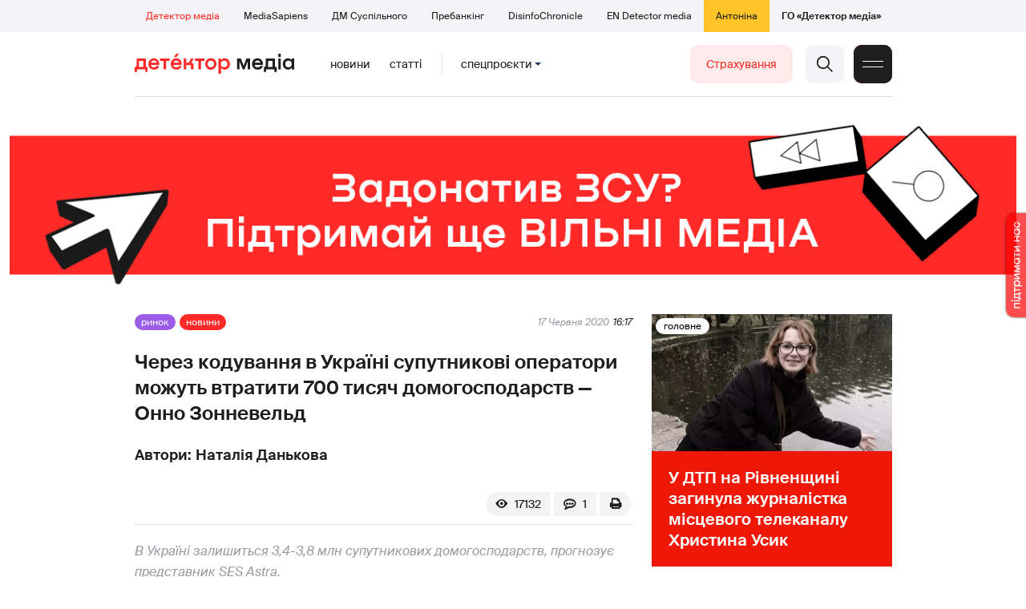

--- FILE ---
content_type: text/html; charset=utf-8
request_url: https://detector.media/rinok/article/178050/2020-06-17-cherez-koduvannya-v-ukraini-suputnykovi-operatory-mozhut-vtratyty-700-tysyach-domogospodarstv-onno-zonneveld/
body_size: 19374
content:
<!DOCTYPE html>
<html lang="uk">
<head>
<meta http-equiv="Content-Type" content="text/html;charset=UTF-8" />

<base href="https://detector.media/">
<link type="image/x-icon" href="/content/2/image/favicon.ico" rel="shortcut icon" />

<link rel="canonical" href="https://detector.media/rinok/article/178050/2020-06-17-cherez-koduvannya-v-ukraini-suputnykovi-operatory-mozhut-vtratyty-700-tysyach-domogospodarstv-onno-zonneveld/" />


<meta name="viewport" content="width=device-width, initial-scale=1, user-scalable=yes">
        
<title>Через кодування в Україні супутникові оператори можуть втратити 700 тисяч домогосподарств &mdash; Онно Зонневельд - Детектор медіа.</title>
            
<meta name="description" content="В Україні залишиться 3,4-3,8 мільйонів супутникових домогосподарств, прогнозує представник SES Astra.">
            
<meta name="keywords" content="супутникове телебачення,супутникове мовлення,Онно Зонневельд,кодування на супутнику,SES Astra,Детектор медіа,СМ,ДМ">
<meta name="news_keywords" content="супутникове телебачення,супутникове мовлення,Онно Зонневельд,кодування на супутнику,SES Astra,Детектор медіа,СМ,ДМ" />

            
<meta name="robots" content="max-image-preview:standard">
<meta name="image" content="https://detector.media/doc/images/news/archive/2016/178050/ArticleImage_178050.jpg?t=1592403336">
<link rel="image_src" href="https://detector.media/doc/images/news/archive/2016/178050/ArticleImage_178050.jpg?t=1592403336">

<meta name="Author" content="Наталія Данькова" />
            
<meta property="fb:app_id" content="1996377033719321"/>

<meta property="og:locale" content="uk_UA" />
<meta property="og:title" content="Через кодування в Україні супутникові оператори можуть втратити 700 тисяч домогосподарств &mdash; Онно Зонневельд"/>
<meta property="og:type" content="article"/>
<meta property="og:url" content="https://detector.media/rinok/article/178050/2020-06-17-cherez-koduvannya-v-ukraini-suputnykovi-operatory-mozhut-vtratyty-700-tysyach-domogospodarstv-onno-zonneveld/"/>
<meta property="og:site_name" content="detector.media"/>
<meta property="og:description" content="В Україні залишиться 3,4-3,8 мільйонів супутникових домогосподарств, прогнозує представник SES Astra."/>
<meta property="og:updated_time" content="2020-06-17T17:15:36+03:00" />
<meta property="og:image:width" content="960"/>
<meta property="og:image:height" content="546"/>
<meta property="og:image" content="https://detector.media/doc/images/news/archive/2016/178050/ArticleImage_178050.jpg?t=1592403336" />
<meta property="og:image:alt" content="Через кодування в Україні супутникові оператори можуть втратити 700 тисяч домогосподарств &mdash; Онно Зонневельд"/>
<link rel="apple-touch-icon" href="/content/2/image/apple-touch-icon.png">

<meta property="article:section" content="Новини" />
<meta property="article:published_time" content="2020-06-17T16:17:00+03:00" />
<meta property="article:author" content="Наталія Данькова">
<meta property="article:tag" content="супутникове телебачення,супутникове мовлення,Онно Зонневельд,кодування на супутнику,SES Astra,Детектор медіа,СМ,ДМ" />
<meta property="article:modified_time" content="2020-06-17T17:15:36+03:00" />

<meta name="twitter:card" content="summary">
<meta name="twitter:creator" content="creator">
<meta name="twitter:site" content="@DetectorMedia">
<meta name="twitter:url" content="https://detector.media/rinok/article/178050/2020-06-17-cherez-koduvannya-v-ukraini-suputnykovi-operatory-mozhut-vtratyty-700-tysyach-domogospodarstv-onno-zonneveld/" />
<meta name="twitter:description" content="В Україні залишиться 3,4-3,8 мільйонів супутникових домогосподарств, прогнозує представник SES Astra." />
<meta name="twitter:title" content="Через кодування в Україні супутникові оператори можуть втратити 700 тисяч домогосподарств &mdash; Онно Зонневельд" />
<meta name="twitter:image" content="https://detector.media/doc/images/news/archive/2016/178050/ArticleImage_178050.jpg?t=1592403336" />
<meta name="twitter:image:src" content="https://detector.media/doc/images/news/archive/2016/178050/ArticleImage_178050.jpg?t=1592403336">




<script type="application/ld+json">
{
    "@context": "https://schema.org",
    "@type": "NewsArticle",
    "headline": "Через кодування в Україні супутникові оператори можуть втратити 700 тисяч домогосподарств &mdash; Онно Зонневельд",
    "name": "Через кодування в Україні супутникові оператори можуть втратити 700 тисяч домогосподарств &mdash; Онно Зонневельд",
    "url": "https://detector.media/rinok/article/178050/2020-06-17-cherez-koduvannya-v-ukraini-suputnykovi-operatory-mozhut-vtratyty-700-tysyach-domogospodarstv-onno-zonneveld/",
    "datePublished": "2020-06-17T16:17:00+03:00",
    "dateModified": "2020-06-17T17:15:36+03:00",
    "description": "В Україні залишиться 3,4-3,8 мільйонів супутникових домогосподарств, прогнозує представник SES Astra.",
    "mainEntityOfPage": {
        "@type":"WebPage",
        "@id":"https://detector.media/rinok/article/178050/2020-06-17-cherez-koduvannya-v-ukraini-suputnykovi-operatory-mozhut-vtratyty-700-tysyach-domogospodarstv-onno-zonneveld/"
    },
    "author": {
    "@type": "Person",
    "name": "Наталія Данькова"
    },
    "image": {
        "@type": "ImageObject",
        "url": "https://detector.media/doc/images/news/archive/2016/178050/ArticleImage_178050.jpg?t=1592403336",
        "width": 960,
        "height": 546
    },
    "publisher": {
        "@type": "Organization",
        "name": "Детектор медіа",
        "logo": {
            "@type": "ImageObject",
            "url": "https://detector.media/content/2/image/logo_sq.jpg",
            "width": 1400,
            "height": 1400
        }
    }
    
}
</script><link rel="stylesheet" property="stylesheet" type="text/css" href="/content/2/css/style.css?v=285" >
<link rel="stylesheet" property="stylesheet" type="text/css" href="/content/2/css/style.9x.css?v=100" />
<link rel="stylesheet" property="stylesheet" type="text/css" href="/content/2/css/style.7x.css?v=100" />
<link rel="stylesheet" property="stylesheet" type="text/css" href="/content/2/css/style.3x.css?v=101" />

<link rel="stylesheet" property="stylesheet" type="text/css" href="/modules/md_scrollpage/md.scrollpage.css?v=6" />
<link rel="stylesheet" property="stylesheet" type="text/css" href="/modules/archive/class.archive.css?v=6" />
<link rel="stylesheet" property="stylesheet" type="text/css" href="/modules/md_vote/md.vote.css?v=6" />
<link rel="stylesheet" property="stylesheet" type="text/css" media="all" href="/modules/md_photobank/md.photobank.css?v=6"/>
<link rel="stylesheet" property="stylesheet" type="text/css" media="all" href="/modules/md_filebase/md.filebase.css?v=6"/>

<script src="/modules/md_photobank/md.photobank.js"></script>
<script src="/scripts/scripts.js?v=14"></script>


<link rel="stylesheet" property="stylesheet" type="text/css" href="/content/2/css/brendering.css?v=7" /><link type="application/rss+xml" title="Через кодування в Україні супутникові оператори можуть втратити 700 тисяч домогосподарств &mdash; Онно Зонневельд - Детектор медіа." href="https://detector.media/rss/" rel="alternate" />
<style>
.mdb_bs11 {
    display: block;
    position: fixed;
    right: -15px;
    top: 37%;
    padding: 0;
    margin: 0;
    width: auto;
    float: right;
    text-align: center;
    z-index: 2000;
}
.mdb_bs11 img,
.mdb_bs11 a{
    border: 0;
    display: block;
    margin: 0;
    padding: 0;
}
.mdb_bs11 img {
    box-shadow: 0px 0px 3px #000;
    text-decoration: none;
    border: 0;
    opacity: 0.7;
    padding: 0;
    margin: 0;
    border-radius: 10px 0px 0 10px;
    background: transparent;
    transition: all 0.1s ease 0s;
}
.mdb_bs11 img:hover,
.mdb_bs11 img:active{
    opacity: 1;
    transition: all 0.1s ease 0s;
}
</style></head><body id="body" class=" art_bmt_1"><div class="banner_brend"></div><div class="dm_brend"><div class="menu_4"><div class="sitemenu_title siteid_443 sitetype_S sitelimit_0 sitelevel_1 site_mset site_mset_443"><div class="sitemenu_link"><a href="/page/podsites/">Проєкти</a><div class="sitepodmenu_1"><div class="sitemenu_title siteid_444 sitetype_R sitelimit_0 sitelevel_0 site_mset site_mset_444"><div class="sitemenu_link"><a href="/">Детектор медіа</a></div></div><div class="sitemenu_title siteid_281 sitetype_R sitelimit_1 sitelevel_0 "><div class="sitemenu_link"><a href="https://ms.detector.media/">MediaSapiens</a></div></div><div class="sitemenu_title siteid_445 sitetype_R sitelimit_2 sitelevel_0 "><div class="sitemenu_link"><a href="https://stv.detector.media">ДМ Суспільного</a></div></div><div class="sitemenu_title siteid_484 sitetype_R sitelimit_3 sitelevel_0 "><div class="sitemenu_link"><a href="https://prebunkingwithgoogle.detector.media">Пребанкінг</a></div></div><div class="sitemenu_title siteid_473 sitetype_R sitelimit_4 sitelevel_0 "><div class="sitemenu_link"><a href="https://desinfo.detector.media/">DisinfoChronicle</a></div></div><div class="sitemenu_title siteid_478 sitetype_R sitelimit_5 sitelevel_0 "><div class="sitemenu_link"><a href="https://en.detector.media/">EN Detector media</a></div></div><div class="sitemenu_title siteid_483 sitetype_R sitelimit_6 sitelevel_0 "><div class="sitemenu_link"><a href="https://antonina.detector.media/">Антоніна</a></div></div><div class="sitemenu_title siteid_409 sitetype_R sitelimit_7 sitelevel_0 "><div class="sitemenu_link"><a href="https://go.detector.media">ГО «Детектор медіа»</a></div></div></div></div></div></div><div class="siteSubMenu" id="siteSubMenu"><div class="submenu_blk_2"><div class="siteHeadLogo"><a href="/"></a></div><div class="submenu_blk"><div class="submenu_title subid_452 subtype_E sublimit_0 sublevel_1 "><div class="submenu_link"><a href="https://detector.media/type/1/">Новини</a><div class="subpodmenu_1"></div></div></div><div class="submenu_title subid_453 subtype_E sublimit_1 sublevel_1 "><div class="submenu_link"><a href="https://detector.media/type/4/">Статті</a><div class="subpodmenu_1"></div></div></div><div class="submenu_title subid_454 subtype_E sublimit_2 sublevel_1 "><div class="submenu_link"><a href="/category/kritika/">Критика</a><div class="subpodmenu_1"></div></div></div><div class="submenu_title subid_455 subtype_E sublimit_3 sublevel_1 "><div class="submenu_link"><a href="/category/monitoring/">Моніторинг</a><div class="subpodmenu_1"></div></div></div><div class="submenu_title subid_456 subtype_E sublimit_4 sublevel_1 sub_mset sub_mset_456"><div class="submenu_link"><a href="/category/rinok/">Ринок</a><div class="subpodmenu_1"></div></div></div><div class="submenu_title subid_457 subtype_E sublimit_5 sublevel_1 "><div class="submenu_link"><a href="/category/podcasts/">Подкасти</a><div class="subpodmenu_1"></div></div></div><div class="submenu_title subid_458 subtype_E sublimit_6 sublevel_1 "><div class="submenu_link"><a href="/category/infospace/">Інфопростір</a><div class="subpodmenu_1"></div></div></div></div><div class="spcmenu_blkTitle">Cпецпроєкти<div class="spcmenuBtnOn" onclick="rplClass('body','top_search_hide','top_search_view');rplClass('body','menu_hide','menu_show');rplClass('body','spcm_show','spcm_hide');"></div><div class="spcmenuBtnOff" onclick="rplClass('body','spcm_hide','spcm_show');"></div></div><div class="clsBtnBlk"><div class="clsBtnOff" onclick="rplClass('body','top_search_hide','top_search_view');rplClass('body','spcm_hide','spcm_show');rplClass('body','menu_show','menu_hide');"></div><div class="clsBtnOn" onclick="rplClass('body','menu_hide','menu_show');"></div></div><div class="top_search_btn"><div class="top_search_h" onclick="rplClass('body','top_search_hide','top_search_view');"></div><div class="top_search_v" onclick="rplClass('body','spcm_hide','spcm_show');rplClass('body','menu_hide','menu_show');rplClass('body','top_search_view','top_search_hide');"></div></div><div class="btn_donate_r"><a href="https://docs.google.com/forms/d/e/1FAIpQLSeHNM6lsU8fnW0jD9Ns_BNToRx4dJbtwCwClXlWUs3FO7-OSQ/viewform" target="_blank">Страхування</a></div></div></div><div class="top_search" id="top_search"><div class="top_search_blk"><div class="submenu_blk_3"><form action="https://detector.media/search/" method="post"><div class="top_search_txt"><input type="text" name="search" value=" Пошук" onfocus="if(this.value==' Пошук')this.value='';" onblur="if(this.value=='')this.value=' Пошук';" aria-label="Search"></div><div class="top_search_btn"><input type="submit" value="f"></div></form><div class="top_search_sets"><a href="https://detector.media/search/" title="Розширений пошук">

        <svg width="20" height="20" viewBox="0 0 20 20" fill="none" xmlns="http://www.w3.org/2000/svg">
<path id="Vector" d="M0.702041 10.6982H9.64082C9.9551 11.992 11.1224 12.9553 12.5143 12.9553C13.9061 12.9553 15.0694 11.992 15.3878 10.6982H19.298C19.6857 10.6982 20 10.3839 20 9.99612C20 9.60836 19.6857 9.29816 19.298 9.29816H15.3878C15.0735 8.00428 13.9061 7.04102 12.5143 7.04102C11.1224 7.04102 9.95918 8.00428 9.64082 9.29816H0.702041C0.314286 9.29816 0 9.61244 0 9.99612C0.00408163 10.388 0.318367 10.6982 0.702041 10.6982ZM12.5143 8.4451C13.3714 8.4451 14.0694 9.14306 14.0694 10.0002C14.0694 10.8573 13.3714 11.5553 12.5143 11.5553C11.6571 11.5553 10.9551 10.8573 10.9551 10.0002C10.9551 9.14306 11.6531 8.4451 12.5143 8.4451Z"/>
<path id="Vector_2" d="M0.702041 17.4858H4.99184C5.30612 18.7796 6.47347 19.7429 7.86531 19.7429C9.25714 19.7429 10.4204 18.7796 10.7388 17.4858H19.298C19.6857 17.4858 20 17.1715 20 16.7878C20 16.4 19.6857 16.0858 19.298 16.0858H10.7388C10.4245 14.7919 9.25714 13.8286 7.86531 13.8286C6.47347 13.8286 5.3102 14.7919 4.99184 16.0858H0.702041C0.314286 16.0858 0 16.4 0 16.7878C0.00408163 17.1715 0.318367 17.4858 0.702041 17.4858ZM7.86531 15.2286C8.72245 15.2286 9.42041 15.9266 9.42041 16.7837C9.42041 17.6409 8.72245 18.3388 7.86531 18.3388C7.02041 18.3388 6.33061 17.6613 6.3102 16.8164C6.3102 16.8041 6.3102 16.7919 6.3102 16.7796C6.3102 16.7674 6.3102 16.7551 6.3102 16.7429C6.33061 15.9062 7.02041 15.2286 7.86531 15.2286Z"/>
<path id="Vector_3" d="M0.702041 3.91447H4.99184C5.30612 5.20834 6.47347 6.17161 7.86531 6.17161C9.25714 6.17161 10.4204 5.20834 10.7388 3.91447H19.298C19.6857 3.91447 20 3.60018 20 3.21243C20 2.82467 19.6857 2.51447 19.298 2.51447H10.7388C10.4245 1.22059 9.25714 0.257324 7.86531 0.257324C6.47347 0.257324 5.3102 1.22059 4.99184 2.51447H0.702041C0.314286 2.51447 0 2.82875 0 3.21243C0.00408163 3.60018 0.318367 3.91447 0.702041 3.91447ZM7.86531 1.65732C8.72245 1.65732 9.42041 2.35528 9.42041 3.21243C9.42041 4.06957 8.72245 4.76753 7.86531 4.76753C7.02041 4.76753 6.33061 4.08998 6.3102 3.24508C6.3102 3.23283 6.3102 3.22059 6.3102 3.20834C6.3102 3.1961 6.3102 3.18385 6.3102 3.17161C6.33061 2.33896 7.02041 1.65732 7.86531 1.65732Z"/>

</svg>

        </a></div></div></div></div><div class="spcmenu_blk"><div class="submenu_blk_3"><div class="spcmenu_listBlk"><div class="spcmenu_title spcmenu_limit_1  "><a href="/tag/39162/">Моніторинг ютубу</a></div><div class="spcmenu_title spcmenu_limit_2  "><a href="/tag/1717/">моніторинг інформполітики</a></div><div class="spcmenu_title spcmenu_limit_3  "><a href="/tag/31666/">Аналіз соціальних мереж</a></div><div class="spcmenu_title spcmenu_limit_4  "><a href="/tag/4815/">Детектор телерейтингів</a></div><div class="spcmenu_title spcmenu_limit_5 spcmenu_end "><a href="/tag/2348/">дослідження ДМ</a></div></div></div><div class="submenu_blk_3"><div class="spcmenu2_listBlk"><div class="spcmenu2_title spcmenu2_limit_1  "><a href="/tag/39052/">Війна сенсів</a></div><div class="spcmenu2_title spcmenu2_limit_2  "><a href="/tag/432/">саморегулювання ЗМІ</a></div><div class="spcmenu2_title spcmenu2_limit_3  "><a href="/tag/30796/">Партнерські проєкти</a></div><div class="spcmenu2_title spcmenu2_limit_4  "><a href="/tag/38303/">Історії релокованих медіа</a></div><div class="spcmenu2_title spcmenu2_limit_5  "><a href="/tag/30694/">Медіатренди від професіоналів</a></div><div class="spcmenu2_title spcmenu2_limit_6  "><a href="/tag/29364/">Ньюспалм</a></div><div class="spcmenu2_title spcmenu2_limit_7  "><a href="/tag/30052/">Медіачек</a></div><div class="spcmenu2_title spcmenu2_limit_8  "><a href="/tag/2322/">Детектор маніпуляцій</a></div><div class="spcmenu2_title spcmenu2_limit_9  "><a href="/tag/29365/">Спойлер</a></div><div class="spcmenu2_title spcmenu2_limit_10  "><a href="/tag/1923/">моніторинг розслідувань</a></div><div class="spcmenu2_title spcmenu2_limit_11  "><a href="/tag/36052/">Щоденник Docudays UA</a></div><div class="spcmenu2_title spcmenu2_limit_12  "><a href="/tag/30650/">Правда і вимисел про коронавірус</a></div><div class="spcmenu2_title spcmenu2_limit_13  "><a href="/tag/32908/">Післявоєнна реконструкція</a></div><div class="spcmenu2_title spcmenu2_limit_14  "><a href="/tag/32380/">Журналісти, які стали військовими</a></div><div class="spcmenu2_title spcmenu2_limit_15  "><a href="/tag/32382/">Історія ГО Детектор медіа</a></div><div class="spcmenu2_title spcmenu2_limit_16  "><a href="/tag/30558/">Медіакритика з Ярославом Зубченком</a></div><div class="spcmenu2_title spcmenu2_limit_17  "><a href="/tag/31890/">Дошка ганьби</a></div><div class="spcmenu2_title spcmenu2_limit_18  "><a href="/tag/30660/">Коронавірус: моніторинг медіа</a></div><div class="spcmenu2_title spcmenu2_limit_19  "><a href="/tag/31699/">Антипремія ДМ</a></div><div class="spcmenu2_title spcmenu2_limit_20 spcmenu2_end "><a href="/tag/30699/">Журналістика незалежної України. Із перших уст</a></div><div class="global_blklink"><a href="/module/specprojects/">всі спецроєкти</a></div></div></div></div><div class="siteTopMenu" id="siteTopMenu"><div class="topmenu_blk"></div></div><div class="up_menu_blk"><div class="btn_donate_r"><a href="https://donate.detector.media" target="_blank">Пiдтримати нас</a></div><div class="btn_donate_r"><a href="https://docs.google.com/forms/d/e/1FAIpQLSeHNM6lsU8fnW0jD9Ns_BNToRx4dJbtwCwClXlWUs3FO7-OSQ/viewform" target="_blank">Страхування журналістів</a></div><div class="lining"><div class="up_menu_3 up_menu"><div class="up_menu_ttl">Проєкти ГО «Детектор медіа»</div><div class="sitemenu_title siteid_443 sitetype_S sitelimit_0 sitelevel_1 site_mset site_mset_443"><div class="sitemenu_link"><a href="/page/podsites/">Проєкти</a><div class="sitepodmenu_1"><div class="sitemenu_title siteid_444 sitetype_R sitelimit_0 sitelevel_0 site_mset site_mset_444"><div class="sitemenu_link"><a href="/">Детектор медіа</a></div></div><div class="sitemenu_title siteid_281 sitetype_R sitelimit_1 sitelevel_0 "><div class="sitemenu_link"><a href="https://ms.detector.media/">MediaSapiens</a></div></div><div class="sitemenu_title siteid_445 sitetype_R sitelimit_2 sitelevel_0 "><div class="sitemenu_link"><a href="https://stv.detector.media">ДМ Суспільного</a></div></div><div class="sitemenu_title siteid_446 sitetype_R sitelimit_3 sitelevel_0 "><div class="sitemenu_link"><a href="https://zz.detector.media">ЗМІ для змін</a></div></div><div class="sitemenu_title siteid_484 sitetype_R sitelimit_4 sitelevel_0 "><div class="sitemenu_link"><a href="https://prebunkingwithgoogle.detector.media">Пребанкінг</a></div></div><div class="sitemenu_title siteid_350 sitetype_E sitelimit_5 sitelevel_0 "><div class="sitemenu_link"><a href="http://mediadriver.online">Медіадрайвер</a></div></div><div class="sitemenu_title siteid_295 sitetype_S sitelimit_6 sitelevel_0 "><div class="sitemenu_link"><a href="/page/newsboard/">NewsBoard</a></div></div><div class="sitemenu_title siteid_473 sitetype_R sitelimit_7 sitelevel_0 "><div class="sitemenu_link"><a href="https://desinfo.detector.media/">DisinfoChronicle</a></div></div><div class="sitemenu_title siteid_279 sitetype_R sitelimit_8 sitelevel_0 "><div class="sitemenu_link"><a href="https://video.detector.media">Відеотека</a></div></div><div class="sitemenu_title siteid_297 sitetype_E sitelimit_9 sitelevel_0 "><div class="sitemenu_link"><a href="https://vybory.detector.media">Вибори та ЗМІ</a></div></div><div class="sitemenu_title siteid_478 sitetype_R sitelimit_10 sitelevel_0 "><div class="sitemenu_link"><a href="https://en.detector.media/">EN Detector media</a></div></div><div class="sitemenu_title siteid_483 sitetype_R sitelimit_11 sitelevel_0 "><div class="sitemenu_link"><a href="https://antonina.detector.media/">Антоніна</a></div></div><div class="sitemenu_title siteid_409 sitetype_R sitelimit_12 sitelevel_0 "><div class="sitemenu_link"><a href="https://go.detector.media">ГО «Детектор медіа»</a></div></div><div class="sitemenu_title siteid_485 sitetype_R sitelimit_13 sitelevel_0 "><div class="sitemenu_link"><a href="/tag/29364/">Ньюспалм</a></div></div><div class="sitemenu_title siteid_486 sitetype_R sitelimit_14 sitelevel_0 "><div class="sitemenu_link"><a href="/category/mediumy/">Медіуми</a></div></div></div></div></div></div><div class="up_menu_2 up_menu"><div class="submenu_title subid_447 subtype_S sublimit_0 sublevel_1 sub_mset sub_mset_447"><div class="submenu_link"><a href="/page/menutypes/">Типи матеріалів</a><div class="subpodmenu_1"><div class="submenu_title subid_305 subtype_R sublimit_0 sublevel_0 sub_mset sub_mset_305"><div class="submenu_link"><a href="/type/1/">Новини</a></div></div><div class="submenu_title subid_306 subtype_R sublimit_1 sublevel_0 "><div class="submenu_link"><a href="/type/4/">Статті</a></div></div><div class="submenu_title subid_307 subtype_R sublimit_2 sublevel_0 "><div class="submenu_link"><a href="/type/5/">Інтерв'ю</a></div></div><div class="submenu_title subid_309 subtype_R sublimit_3 sublevel_0 "><div class="submenu_link"><a href="/type/7/">Опитування</a></div></div><div class="submenu_title subid_308 subtype_R sublimit_4 sublevel_0 "><div class="submenu_link"><a href="/type/2/">Анонси</a></div></div><div class="submenu_title subid_317 subtype_R sublimit_5 sublevel_0 "><div class="submenu_link"><a href="/type/11/">Мультимедіа</a></div></div><div class="submenu_title subid_465 subtype_R sublimit_6 sublevel_0 "><div class="submenu_link"><a href="/type/16/">Блоги</a></div></div><div class="submenu_title subid_323 subtype_R sublimit_7 sublevel_0 "><div class="submenu_link"><a href="/type/12/">Column</a></div></div><div class="submenu_title subid_468 subtype_R sublimit_8 sublevel_0 "><div class="submenu_link"><a href="/type/13/">Документи</a></div></div><div class="submenu_title subid_71 subtype_R sublimit_9 sublevel_0 "><div class="submenu_link"><a href="/type/14/">Дайджест</a></div></div></div></div></div><div class="submenu_title subid_448 subtype_A sublimit_1 sublevel_1 sub_mset sub_mset_448"><div class="submenu_link"><a href="/category/rubryky/">Рубрики</a><div class="subpodmenu_1"><div class="submenu_title subid_9 subtype_A sublimit_0 sublevel_0 "><div class="submenu_link"><a href="/category/kritika/">Критика</a></div></div><div class="submenu_title subid_8 subtype_A sublimit_1 sublevel_0 "><div class="submenu_link"><a href="/category/monitoring/">Моніторинг</a></div></div><div class="submenu_title subid_300 subtype_A sublimit_2 sublevel_0 sub_mset sub_mset_300"><div class="submenu_link"><a href="/category/rinok/">Ринок</a></div></div><div class="submenu_title subid_320 subtype_A sublimit_3 sublevel_0 "><div class="submenu_link"><a href="/category/infospace/">Інфопростір</a></div></div><div class="submenu_title subid_319 subtype_A sublimit_4 sublevel_0 "><div class="submenu_link"><a href="/category/community/">Медіаспільнота</a></div></div><div class="submenu_title subid_318 subtype_A sublimit_5 sublevel_0 "><div class="submenu_link"><a href="/category/production/">Виробництво</a></div></div><div class="submenu_title subid_479 subtype_A sublimit_6 sublevel_0 "><div class="submenu_link"><a href="/category/podcasts/">Подкасти</a></div></div><div class="submenu_title subid_405 subtype_A sublimit_7 sublevel_0 "><div class="submenu_link"><a href="/category/khronika-dezinformatsii/">Хроніка російської пропаганди</a></div></div><div class="submenu_title subid_488 subtype_A sublimit_8 sublevel_0 "><div class="submenu_link"><a href="/category/tendery/">Тендери</a></div></div><div class="submenu_title subid_489 subtype_A sublimit_9 sublevel_0 "><div class="submenu_link"><a href="/category/mozhlyvosti-dlya-media/">Можливості для медіа</a></div></div><div class="submenu_title subid_321 subtype_A sublimit_10 sublevel_0 "><div class="submenu_link"><a href="/category/medialife/">Антоніна</a></div></div><div class="submenu_title subid_464 subtype_R sublimit_11 sublevel_0 "><div class="submenu_link"><a href="/tag/2348/">Дослідження ДМ</a></div></div><div class="submenu_title subid_476 subtype_A sublimit_12 sublevel_0 "><div class="submenu_link"><a href="/category/lysty-do-spilnoty-dm/">Листи до читачів ДМ</a></div></div><div class="submenu_title subid_490 subtype_R sublimit_13 sublevel_0 "><div class="submenu_link"><a href="/tag/39388/">Центр досліджень</a></div></div></div></div></div><div class="submenu_title subid_449 subtype_A sublimit_2 sublevel_1 "><div class="submenu_link"><a href="/category/menumore/">Більше</a><div class="subpodmenu_1"><div class="submenu_title subid_442 subtype_A sublimit_0 sublevel_0 "><div class="submenu_link"><a href="/category/jobs/">Вакансіі</a></div></div><div class="submenu_title subid_311 subtype_R sublimit_1 sublevel_0 "><div class="submenu_link"><a href="/authors/all/">Автори</a></div></div><div class="submenu_title subid_189 subtype_R sublimit_2 sublevel_0 "><div class="submenu_link"><a href="/tag/all/">Теги</a></div></div><div class="submenu_title subid_75 subtype_R sublimit_3 sublevel_0 "><div class="submenu_link"><a href="/archive/">Архiв</a></div></div><div class="submenu_title subid_137 subtype_E sublimit_4 sublevel_0 "><div class="submenu_link"><a href="https://chat.detector.media">Чат</a></div></div></div></div></div><div class="submenu_title subid_450 subtype_S sublimit_3 sublevel_1 "><div class="submenu_link"><a href="/page/menuabout/">Про нас</a><div class="subpodmenu_1"><div class="submenu_title subid_466 subtype_R sublimit_0 sublevel_0 "><div class="submenu_link"><a href="/page/podsites/">Дочірні проєкти</a></div></div><div class="submenu_title subid_346 subtype_R sublimit_1 sublevel_0 "><div class="submenu_link"><a href="https://go.detector.media/books/">Книги ДМ</a></div></div><div class="submenu_title subid_192 subtype_S sublimit_2 sublevel_0 "><div class="submenu_link"><a href="/page/advertprice/">Реклама</a></div></div><div class="submenu_title subid_73 subtype_S sublimit_3 sublevel_0 "><div class="submenu_link"><a href="/page/contacts/">Контакти</a></div></div><div class="submenu_title subid_469 subtype_E sublimit_4 sublevel_0 "><div class="submenu_link"><a href="https://donate.detector.media">Підтримати нас</a></div></div><div class="submenu_title subid_472 subtype_E sublimit_5 sublevel_0 "><div class="submenu_link"><a href="https://spilnota.detector.media">Спільнота ДМ</a></div></div></div></div></div><div class="submenu_title subid_451 subtype_S sublimit_4 sublevel_1 "><div class="submenu_link"><a href="/page/menuhelp/">Допомога</a><div class="subpodmenu_1"><div class="submenu_title subid_467 subtype_R sublimit_0 sublevel_0 "><div class="submenu_link"><a href="/module/feedback/">Написати нам</a></div></div></div></div></div></div><div class="up_menu_5 up_menu"><div class="up_menu_ttl">Спецпроєкти</div><div class="spcmenu_title spcmenu_limit_1  "><a href="/tag/39162/">Моніторинг ютубу</a></div><div class="spcmenu_title spcmenu_limit_2  "><a href="/tag/1717/">моніторинг інформполітики</a></div><div class="spcmenu_title spcmenu_limit_3  "><a href="/tag/31666/">Аналіз соціальних мереж</a></div><div class="spcmenu_title spcmenu_limit_4  "><a href="/tag/4815/">Детектор телерейтингів</a></div><div class="spcmenu_title spcmenu_limit_5 spcmenu_end "><a href="/tag/2348/">дослідження ДМ</a></div><div class="up_menu_link"><div class="global_blklink"><a href="/module/specprojects/">всі спецроєкти</a></div></div></div><div class="submenu_blk_3"><div class="infoSite"><div class="msb_form mch_black"><form action="https://media.us10.list-manage.com/subscribe?u=79b2b113adbd9409ad12bc8c2&id=21c0ea3a8e" method="post" name="mc-embedded-subscribe-form" class="mc-embedded-subscribe-form validate" target="_blank" novalidate="">
            <div class="mc_embed_signup_scroll">
            <div class="mch_txt"><input type="email" value="" name="EMAIL" class="mailchimp-text email" placeholder="Введіть ваш email" required=""></div>
            <div class="main_chimp msb_btn"><input class="mailchimp-button" type="submit" value="Підписатися" name="subscribe"></div>
            </div>
        </form></div><div class="sc_links"><a href="/rss/" class="rss_ico_dm ico_sc_btn">e</a><a href="https://t.me/detector_media" class="tm_ico_dm ico_sc_btn">y</a><a href="https://www.facebook.com/DetectorMedia/" class="fb_ico_dm ico_sc_btn">a</a><a href="https://twitter.com/DetectorMedia" class="tw_ico_dm ico_sc_btn">p</a><a href="https://www.instagram.com/detectormedia/" class="in_ico_dm ico_sc_btn">A</a></div></div></div></div></div><div class="content"><div class="content_in"><!--container--><div class="container"><div class="md_banner_zone mdb_t4 mdb_bs19 mdb_zs5"><style>
.mdb_bs19 .md_banner_link .md_banner_img {
    width: 1256px;
}
</style><a class="md_banner_link" href="/bclick.php?/19/" ><img class="md_banner_img" src="/php_uploads/modules/md_banner/2/19.png?t=1738263583" alt="" /></a></div><script src="/scripts/correction.js"></script><div class="art_tree show_3x"><div class="artCatBlk"><div class="catHome"><a href="/"></a></div><div class="catName">/</div><div class="catName"><a href="https://detector.media/category/rinok/">Ринок</a></div><div class="catName">/</div><div class="catName"><a href="https://detector.media/type/1/">Новини</a></div></div></div><div class="specpblk long_set_0 "><div class="specimg"><img src="/doc/images/news/archive/2016/178050/i75_ArticleImage_178050.jpg" alt="Через кодування в Україні супутникові оператори можуть втратити 700 тисяч домогосподарств &mdash; Онно Зонневельд"/></div><div class="specinfo"><div class="art_sets_blk"><div class="art_set_cat"><a href="https://detector.media/category/rinok/">Ринок</a></div><div class="art_set_type"><a href="https://detector.media/type/1/">Новини</a></div></div><div class="artTitleBlk"><h1>Через кодування в Україні супутникові оператори можуть втратити 700 тисяч домогосподарств &mdash; Онно Зонневельд</h1></div><div class="artDateBlk"><div class="artDate">17 Червня 2020</div></div><div class="art_cnt_blks"><div class="artPrintBLK"><a href="https://detector.media/print/178050/" target="_blank" rel="nofollow" alt="print"></a></div><div class="art_cnt_blk"><div onclick="scroll_to_show('artCommentBLK');"><div class="art_cnt_com">1</div></div></div><div class="artCountsBLK"><div class="artCounts">17132</div></div></div></div></div><div class="lining"><div class="article_page art_mtype_1 art_type_1 art_long_0  art_cat_300 art_cat_448 art_cat_2 art_cat_1   arttag_36 arttag_727 arttag_30087 arttag_3705 arttag_30088" id="elem"><div class="right_dblLine"><div class="centerLine"><div class="artBlock" id="artBlock"><div class="art_sets_blk"><div class="art_set_cat"><a href="https://detector.media/category/rinok/">Ринок</a></div><div class="art_set_type"><a href="https://detector.media/type/1/">Новини</a></div><div class="artDateBlk"><div class="artDate">17 Червня 2020</div><div class="artTime">16:17</div></div></div><div class="artTitleBlk"><h1>Через кодування в Україні супутникові оператори можуть втратити 700 тисяч домогосподарств &mdash; Онно Зонневельд</h1></div><div class="artAuthors"><div class="artAuthor artAlimit_1 artEnd"><div class="artAuthorImg"><a href="https://detector.media/authors/7/"><img src="https://detector.media/php_uploads/images/authors/DANKOVA_shapka_DM.png" alt="Наталія Данькова" /></a></div><div class="artInfoBlk"><div class="artAuthorBlk"><div class="artAuthorInfo"><a href="https://detector.media/authors/7/">Наталія Данькова</a></div></div></div></div></div><div class="art_cnt_blks"><div class="artPrintBLK"><a href="https://detector.media/print/178050/" target="_blank" rel="nofollow" alt="print"></a></div><div class="art_cnt_blk"><div onclick="scroll_to_show('artCommentBLK');"><div class="art_cnt_com">1</div></div></div><div class="artCountsBLK"><div class="artCounts">17132</div></div></div><div class="artContentBlk" id="artelem">
<script>
artelem.onclick = function(event) {
    if(event.target != "[object HTMLImageElement]"){

    //} else if(event.target.id == "art_full_alls"){
    } else if(event.target.id && event.target.id != "art_full_ind"){
        //alert ("ай-яай-яай");
    } else if(event.target=="[object HTMLImageElement]"){

        if(event.target.id != "art_full_ind"){
            document.getElementById("art_full_alls").src = event.target.src;
        } else {
            document.getElementById("art_full_alls").src = "/doc/images/news/archive/2016/178050/ArticleImage_178050.jpg";
        }
        show("artImgBlkFull");
    }
}
</script><div class="artSocSticky"><div class="artSocBLK"><a class="soc_fb" rel="nofollow" target="_blank" href="https://www.facebook.com/sharer.php?u=https%3A%2F%2Fdetector.media%2Frinok%2Farticle%2F178050%2F2020-06-17-cherez-koduvannya-v-ukraini-suputnykovi-operatory-mozhut-vtratyty-700-tysyach-domogospodarstv-onno-zonneveld%2F" title="Facebook"><img src="https://detector.media/modules/social/socialmg/top/facebook.png" alt="" /></a><a class="soc_tw" rel="nofollow" target="_blank" href="https://twitter.com/intent/tweet?url=https%3A%2F%2Fdetector.media%2Frinok%2Farticle%2F178050%2F2020-06-17-cherez-koduvannya-v-ukraini-suputnykovi-operatory-mozhut-vtratyty-700-tysyach-domogospodarstv-onno-zonneveld%2F&text=%D0%A7%D0%B5%D1%80%D0%B5%D0%B7%20%D0%BA%D0%BE%D0%B4%D1%83%D0%B2%D0%B0%D0%BD%D0%BD%D1%8F%20%D0%B2%20%D0%A3%D0%BA%D1%80%D0%B0%D1%97%D0%BD%D1%96%20%D1%81%D1%83%D0%BF%D1%83%D1%82%D0%BD%D0%B8%D0%BA%D0%BE%D0%B2%D1%96%20%D0%BE%D0%BF%D0%B5%D1%80%D0%B0%D1%82%D0%BE%D1%80%D0%B8%20%D0%BC%D0%BE%D0%B6%D1%83%D1%82%D1%8C%20%D0%B2%D1%82%D1%80%D0%B0%D1%82%D0%B8%D1%82%D0%B8%20700%20%D1%82%D0%B8%D1%81%D1%8F%D1%87" title="Twitter"><img src="https://detector.media/modules/social/socialmg/top/twitter.png" alt="" /></a><div class="soc_link" onclick="navigator.clipboard.writeText('https://detector.media/rinok/article/178050/2020-06-17-cherez-koduvannya-v-ukraini-suputnykovi-operatory-mozhut-vtratyty-700-tysyach-domogospodarstv-onno-zonneveld/');" title="Copy link"></div></div></div><div class="artLeadBlk">В Україні залишиться 3,4-3,8 млн супутникових домогосподарств, прогнозує представник SES Astra.</div><div class="artSocBLK" id="artSocBLK"><a class="soc_fb" rel="nofollow" target="_blank" href="https://www.facebook.com/sharer.php?u=https%3A%2F%2Fdetector.media%2Frinok%2Farticle%2F178050%2F2020-06-17-cherez-koduvannya-v-ukraini-suputnykovi-operatory-mozhut-vtratyty-700-tysyach-domogospodarstv-onno-zonneveld%2F" title="Facebook"><img src="https://detector.media/modules/social/socialmg/top/facebook.png" alt="" /></a><a class="soc_tw" rel="nofollow" target="_blank" href="https://twitter.com/intent/tweet?url=https%3A%2F%2Fdetector.media%2Frinok%2Farticle%2F178050%2F2020-06-17-cherez-koduvannya-v-ukraini-suputnykovi-operatory-mozhut-vtratyty-700-tysyach-domogospodarstv-onno-zonneveld%2F&text=%D0%A7%D0%B5%D1%80%D0%B5%D0%B7%20%D0%BA%D0%BE%D0%B4%D1%83%D0%B2%D0%B0%D0%BD%D0%BD%D1%8F%20%D0%B2%20%D0%A3%D0%BA%D1%80%D0%B0%D1%97%D0%BD%D1%96%20%D1%81%D1%83%D0%BF%D1%83%D1%82%D0%BD%D0%B8%D0%BA%D0%BE%D0%B2%D1%96%20%D0%BE%D0%BF%D0%B5%D1%80%D0%B0%D1%82%D0%BE%D1%80%D0%B8%20%D0%BC%D0%BE%D0%B6%D1%83%D1%82%D1%8C%20%D0%B2%D1%82%D1%80%D0%B0%D1%82%D0%B8%D1%82%D0%B8%20700%20%D1%82%D0%B8%D1%81%D1%8F%D1%87" title="Twitter"><img src="https://detector.media/modules/social/socialmg/top/twitter.png" alt="" /></a><div class="soc_link" onclick="navigator.clipboard.writeText('https://detector.media/rinok/article/178050/2020-06-17-cherez-koduvannya-v-ukraini-suputnykovi-operatory-mozhut-vtratyty-700-tysyach-domogospodarstv-onno-zonneveld/');" title="Copy link"></div></div><div class="artSocLine"><div class="artImgBlkFull" id="artImgBlkFull" onclick="hide('artImgBlkFull');"><img src="/doc/images/news/archive/2016/178050/ArticleImage_178050.jpg" alt="Через кодування в Україні супутникові оператори можуть втратити 700 тисяч домогосподарств &mdash; Онно Зонневельд" id="art_full_alls"/></div><div class="artImgBlk"><img src="/doc/images/news/archive/2016/178050/i75_ArticleImage_178050.jpg" title="Через кодування в Україні супутникові оператори можуть втратити 700 тисяч домогосподарств &mdash; Онно Зонневельд" alt="Через кодування в Україні супутникові оператори можуть втратити 700 тисяч домогосподарств &mdash; Онно Зонневельд" id="art_full_ind"/></div></div><p>Через кодування сигналу каналів українських медіагруп на супутнику супутникові оператори можуть втратити в Україні 700 тисяч домогосподарств. Про це повідомив голова представництва SES Astra AB в Україні та країнах СНД <strong>Онно Зонневельд</strong>.</p>
<p>«<i>Думаю, ми втратимо близько 700 тисяч домогосподарств. Тобто в Україні буде не 4,5 млн DTH-домогосподарств, а 3,8 млн. Можливо, навіть 3,4 млн. Далі потенціал платного супутникового мовлення, цитуючи Ярослава Пахольчука (генеральний директор «1+1 медіа». - <strong>ДМ</strong>), - 600-700 тис. абонентів</i>», - сказав пан Зонневельд.</p>
<p>Втім, на його думку, це незначна втрата для бізнесу SES. «<i>Ми продовжуємо продавати, як і продавали. Тут нічого не змінюється. Звісно, постраждає наше пряме охоплення українських домогосподарств через супутник. Але це не вплине на наш бізнес. Кодування зміцнює телебачення як бізнес. А це для нас добре. Це дає нам стабільність</i>», - пояснив він.</p>
<p>Онно Зонневельд вважає, що потенціал для ринку платного телебачення ще є й абоненти переходитимуть у цей сегмент, але це буде повільне зростання.</p>
<p>За його словами, українці «<em>неохоче прибирають свої тарілки</em>» і переважно дивляться медіагрупи через цифровий ефір Т2, а решту каналів - через відкритий супутник.</p>
<p>Нагадаємо, ринок DTH <a href="/rinok/article/176950/2020-05-06-nevdachi-z-koduvannyam-ta-zagrozi-karantinu-shcho-bude-z-rinkom-platnogo-telebachennya/">отримав значно менше</a>, ніж сподівався від кодування каналів медіагруп на супутнику. Зокрема, після кодування 70% супутникових абонентів <a href="/rinok/article/176951/2020-05-06-pislya-koduvannya-70-suputnikovikh-abonentiv-zalishilisya-z-bezkoshtovnim-suputnikom-viasat/">залишилися</a> з безкоштовним супутником і не перейшли на платний супутник або на інші типи прийому сигналу.</p>
<p></p><div class="md_banner_zone mdb_t2 mdb_bs6 mdb_zs16"><style>
.donateform {
    display: block;
    margin: 0 auto;
    margin-bottom: 20px;
    padding: 20px 20px 20px 20px;
    text-align: center;
    max-width: 320px;
    width: calc(100% - 40px);
    clear: left;
    background: #f9f9f9;
}
.donateform form,
.donateform__amount,
.donateform__send{
    display: block;
    margin: 0;
    padding: 0;
    border: 0;
    width: 100%;
    text-align: center;
}
.donateform__title,
.donateform__desc,
.donateform__title-2,
.donateform__desc-2{
    margin: 0px 0px 10px 0px;
    padding: 0px;
    text-align: center;
    width: 100%;
    font-size: 24px;
    font-weight: 700;
}
.donateform__title,
.donateform__desc{
    font-size: 15px;
    margin: 0px 0px 0px 0px;
    color: #585858;
}
.donateform__desc-2,
.donateform__amount{
    margin: 0px 0px 20px 0px;
}
.donateform__amount input,
.donateform__send input{
    display: inline-block;
    border: 0;
    padding: 0px 20px;
    max-width: calc(100% - 40px);
    margin: 0 auto;
    text-align: center;
    font-size: 24px;
    font-weight: 300;
    text-transform: uppercase;
    background: transparent;
    width: auto;
}
.donateform__send input{
    background: #1E1E1E;
    box-sizing: border-box;
    cursor: pointer;
    font-weight: 700;
    color: #fff;
    line-height: 60px;
}
.donateform__send input:hover{
    background: #ff2a28;
    color: #fff;
}
</style>

<div class="donateform">
<div class="donateform__title">LIKED THE ARTICLE?</div>
<div class="donateform__title-2">СПОДОБАЛАСЯ СТАТТЯ?</div>
<div class="donateform__desc">Help us do more for you!</div>
<div class="donateform__desc-2">Допоможіть нам зробити для вас більше!</div>

<form target="_blank" method="GET" action="https://donate.detector.media/">
<div class="donateform__amount">
<input type="number" name="amount" value="100" aria-label="amount"/>
</div>

<div class="donateform__send">
<input type="submit" value="₴ Підтримати" style=""/>
</div>

</form>
</div>






<style>
.black-button-dskl {
    display: inline-block;
    background: #fff;
    width: 150px;
    line-height: 38px;
    font-size: 17px;
    padding: 0;
    margin: 0;
    color: #000;
    text-decoration: none;
    box-shadow: 0px 0px 3px #000;
    border-radius: 3px;
}

.black-button-dskl:hover{
    background: #ff2a28;
    text-decoration: none;
    color: #fff;
    border-color: #ff2a28;
    cursor: pointer;
}
</style>



<div style="font-size: 14px;line-height: 20px;padding: 4%;background: #00b4f2;color: #fff;float:left;clear: left;width: 92%;">Команда «Детектора медіа» понад 20 років виконує роль watchdog'a українських медіа. Ми аналізуємо якість контенту і спонукаємо медіагравців дотримуватися професійних та етичних стандартів. Щоб інформація, яку отримуєте ви, була правдивою та повною. 
<br><br>
До 22-річчя з дня народження видання ми відновлюємо нашу Спільноту! Це коло активних людей, які хочуть та можуть фінансово підтримати наше видання, долучитися до генерування спільних ідей та отримувати більше ексклюзивної інформації про стан справ в українських медіа. 
<br><br>
Мабуть, ще ніколи якісна журналістика не була такою важливою, як сьогодні.


<div style="float:left; clear:left; width:100%;text-align:center;margin: 20px 0px 0px 0px;"><a href="/bclick.php?/6/" class="black-button-dskl" target="_blank">
Долучитись
</a></div>


</div></div></div><div class="artSourceBlk"><a href="/" target="_blank">«Детектор медіа»</a></div><div class="artSocBLK"><a class="soc_fb" rel="nofollow" target="_blank" href="https://www.facebook.com/sharer.php?u=https%3A%2F%2Fdetector.media%2Frinok%2Farticle%2F178050%2F2020-06-17-cherez-koduvannya-v-ukraini-suputnykovi-operatory-mozhut-vtratyty-700-tysyach-domogospodarstv-onno-zonneveld%2F" title="Facebook"><img src="https://detector.media/modules/social/socialmg/top/facebook.png" alt="" /></a><a class="soc_tw" rel="nofollow" target="_blank" href="https://twitter.com/intent/tweet?url=https%3A%2F%2Fdetector.media%2Frinok%2Farticle%2F178050%2F2020-06-17-cherez-koduvannya-v-ukraini-suputnykovi-operatory-mozhut-vtratyty-700-tysyach-domogospodarstv-onno-zonneveld%2F&text=%D0%A7%D0%B5%D1%80%D0%B5%D0%B7%20%D0%BA%D0%BE%D0%B4%D1%83%D0%B2%D0%B0%D0%BD%D0%BD%D1%8F%20%D0%B2%20%D0%A3%D0%BA%D1%80%D0%B0%D1%97%D0%BD%D1%96%20%D1%81%D1%83%D0%BF%D1%83%D1%82%D0%BD%D0%B8%D0%BA%D0%BE%D0%B2%D1%96%20%D0%BE%D0%BF%D0%B5%D1%80%D0%B0%D1%82%D0%BE%D1%80%D0%B8%20%D0%BC%D0%BE%D0%B6%D1%83%D1%82%D1%8C%20%D0%B2%D1%82%D1%80%D0%B0%D1%82%D0%B8%D1%82%D0%B8%20700%20%D1%82%D0%B8%D1%81%D1%8F%D1%87" title="Twitter"><img src="https://detector.media/modules/social/socialmg/top/twitter.png" alt="" /></a><div class="soc_link" onclick="navigator.clipboard.writeText('https://detector.media/rinok/article/178050/2020-06-17-cherez-koduvannya-v-ukraini-suputnykovi-operatory-mozhut-vtratyty-700-tysyach-domogospodarstv-onno-zonneveld/');" title="Copy link"></div></div><div class="artOtherBLK"><div class="artOtherInfo">* Знайшовши помилку, виділіть її та натисніть Ctrl+Enter.</div></div><div class="artOtherBLK"><div class="art_cnt_blks"><div class="artPrintBLK"><a href="https://detector.media/print/178050/" target="_blank" rel="nofollow" alt="print"></a></div><div class="art_cnt_blk"><div onclick="scroll_to_show('artCommentBLK');"><div class="art_cnt_com">1</div></div></div><div class="artCountsBLK"><div class="artCounts">17132</div></div></div></div><div class="art_tags"><div class="tags_title tags_limit_0">Теги: </div><div class="tags_title tags_limit_1  "><a href="/tag/36/">супутникове телебачення</a></div><div class="tags_title tags_limit_2  "><a href="/tag/727/">супутникове мовлення</a></div><div class="tags_title tags_limit_3  "><a href="/tag/30087/">Онно Зонневельд</a></div><div class="tags_title tags_limit_4  "><a href="/tag/3705/">кодування на супутнику</a></div><div class="tags_title tags_limit_5  "><a href="/tag/30088/">SES Astra</a></div></div><div class="md_banner_zone mdb_t1 mdb_bs13 mdb_zs13"><a class="md_banner_link" href="/bclick.php?/13/" ><img class="md_banner_img" src="/php_uploads/modules/md_banner/2/13.jpg?t=1688642434" alt="" /></a></div></div></div><div class="right_line"><div class="line_bot"></div><div style="position: relative;width: 100%;float: left;"><div class="dopbanner_blk" ><div class="dopbanner_blkList"><div class="dopbanner_blkPost dopbanner_limit_1 dopbanner_end dopbanner_type_1 global_ptype_1 dopbanner_bStrong  global_atype_1"><a class="dopbanner_lihkFon" href="https://detector.media/infospace/article/247098/2026-01-19-u-dtp-na-rivnenshchyni-zagynula-zhurnalistka-mistsevogo-telekanalu-khrystyna-usyk/"></a><div class="dopbanner_blkPostBigImg"><a href="https://detector.media/infospace/article/247098/2026-01-19-u-dtp-na-rivnenshchyni-zagynula-zhurnalistka-mistsevogo-telekanalu-khrystyna-usyk/" ><img src="https://detector.media/doc/images/news/archive/2021/247098/i150_ArticleImage_247098.webp" title="" alt=""  width="1200" height="685" /></a></div><div class="dopbanner_blkPostTitle global_ptitle blkStrong"><a href="https://detector.media/infospace/article/247098/2026-01-19-u-dtp-na-rivnenshchyni-zagynula-zhurnalistka-mistsevogo-telekanalu-khrystyna-usyk/" >У ДТП на Рівненщині загинула журналістка місцевого телеканалу Христина Усик</a></div></div></div></div></div><div style="position: relative;width: 100%;float: left;"><div class="banner_blk" ><div class="banner_blkList"><div class="banner_blkPost banner_limit_1 banner_end banner_type_1 global_ptype_1 banner_blkPostRdc global_prdc  global_atype_12"><a class="banner_lihkFon" href="https://stv.detector.media/suspilna-korporatsiya/read/9226/2026-01-19-suspilnomu-devyat-rokiv-reforma-pid-chas-viyny/"></a><div class="banner_blkPostDate global_pdate"><span>7</span> <span>год.</span> <span>тому</span></div><div  class="banner_blkPostAuthor liman_1 global_authors lima_end"><div class="author">Світлана Остапа</div></div><div class="banner_blkPostTitle global_ptitle"><a href="https://stv.detector.media/suspilna-korporatsiya/read/9226/2026-01-19-suspilnomu-devyat-rokiv-reforma-pid-chas-viyny/" >Суспільному дев&rsquo;ять років. Реформа під час війни</a></div></div></div></div></div><div class="listnews_blk"><div class="listnews_blkTitle"><a href="https://detector.media/theme/178050/">Більше за темою</a></div><div class="listnews_blk" ><div class="listnews_blkList"><div class="listnews_blkPost listnews_limit_1 listnews_type_1 global_ptype_1  global_atype_4"><a class="listnews_lihkFon" href="https://detector.media/infospace/article/246781/2026-01-05-yak-protydiyaty-vorozhomu-movlennyu-na-prykordonni/"></a><div class="listnews_blkPostDate global_pdate"><span>05.01.2026</span> <span>09:15</span></div><div class="listnews_blkPostTitle global_ptitle"><a href="https://detector.media/infospace/article/246781/2026-01-05-yak-protydiyaty-vorozhomu-movlennyu-na-prykordonni/" >Як протидіяти ворожому мовленню на прикордонні</a></div></div><div class="listnews_blkPost listnews_limit_2 listnews_type_1 global_ptype_1 listnews_bStrong  global_atype_1"><a class="listnews_lihkFon" href="https://detector.media/infospace/article/244307/2025-09-22-rosiyany-vidnovyly-vstanovlennya-suputnykovogo-russkogo-myra-na-okupovanykh-terytoriyakh-ukrainy/"></a><div class="listnews_blkPostDate global_pdate"><span>22.09.2025</span> <span>09:30</span></div><div class="listnews_blkPostTitle global_ptitle blkStrong"><a href="https://detector.media/infospace/article/244307/2025-09-22-rosiyany-vidnovyly-vstanovlennya-suputnykovogo-russkogo-myra-na-okupovanykh-terytoriyakh-ukrainy/" >Росіяни відновили встановлення супутникового &laquo;Русского мира&raquo; на окупованих територіях України</a></div></div><div class="listnews_blkPost listnews_limit_3 listnews_type_1 global_ptype_1  global_atype_1"><a class="listnews_lihkFon" href="https://detector.media/infospace/article/244084/2025-09-12-na-okupovaniy-luganshchyni-zaboronyly-ukrainske-telebachennya-tspd/"></a><div class="listnews_blkPostDate global_pdate"><span>12.09.2025</span> <span>15:39</span></div><div class="listnews_blkPostTitle global_ptitle"><a href="https://detector.media/infospace/article/244084/2025-09-12-na-okupovaniy-luganshchyni-zaboronyly-ukrainske-telebachennya-tspd/" >На окупованій Луганщині заборонили українське телебачення, &mdash; ЦПД</a></div></div><div class="listnews_blkPost listnews_limit_4 listnews_type_1 global_ptype_1  global_atype_1"><a class="listnews_lihkFon" href="https://detector.media/infospace/article/243915/2025-09-06-zhyteli-tot-taiemno-lovlyat-telesygnal-z-ukrainy-unochi/"></a><div class="listnews_blkPostDate global_pdate"><span>06.09.2025</span> <span>09:56</span></div><div class="listnews_blkPostTitle global_ptitle"><a href="https://detector.media/infospace/article/243915/2025-09-06-zhyteli-tot-taiemno-lovlyat-telesygnal-z-ukrainy-unochi/" >Жителі ТОТ таємно ловлять телесигнал з України уночі</a></div></div><div class="listnews_blkPost listnews_limit_5 listnews_end listnews_type_1 global_ptype_1  global_atype_1"><a class="listnews_lihkFon" href="https://detector.media/infospace/article/243147/2025-08-04-rosiyski-okupanty-demontuyut-ukrainski-suputnykovi-tarilky-na-luganshchyni-pid-pryvodom-remontu-dakhiv-imi/"></a><div class="listnews_blkPostDate global_pdate"><span>04.08.2025</span> <span>15:30</span></div><div class="listnews_blkPostTitle global_ptitle"><a href="https://detector.media/infospace/article/243147/2025-08-04-rosiyski-okupanty-demontuyut-ukrainski-suputnykovi-tarilky-na-luganshchyni-pid-pryvodom-remontu-dakhiv-imi/" >Російські окупанти демонтують українські супутникові тарілки на Луганщині під приводом ремонту дахів, &mdash; ІМІ</a></div></div></div></div><div class="listnews_blkLink  global_blklink"><a href="https://detector.media/theme/178050/">Все за темою</a></div></div><div class="listnews_blk"><div class="listnews_blk" ><div class="listnews_blkTitle"><a href="https://detector.media/authors/7/">Наталія Данькова</a></div><div class="listnews_blkList"><div class="listnews_blkPost listnews_limit_1 listnews_type_1 global_ptype_1  global_atype_4"><a class="listnews_lihkFon" href="https://detector.media/rinok/article/247093/2026-01-19-itk-onovyv-televiziynu-panel-shcho-pokazuie-doslidzhennya/"></a><div class="listnews_blkPostDate global_pdate"><span>19.01.2026</span> <span>14:25</span></div><div class="listnews_blkPostTitle global_ptitle"><a href="https://detector.media/rinok/article/247093/2026-01-19-itk-onovyv-televiziynu-panel-shcho-pokazuie-doslidzhennya/" >ІТК оновив телевізійну панель. Що показує дослідження</a></div></div><div class="listnews_blkPost listnews_limit_2 listnews_type_1 global_ptype_1 listnews_bStrong  global_atype_1"><a class="listnews_lihkFon" href="https://detector.media/rinok/article/246888/2026-01-08-natsrada-zareiestruvala-trukhu-ukraina-ta-shche-38-media-a-11-skasuvala-reiestratsiyu-pyaty-sportyvnykh-media/"></a><div class="listnews_blkPostDate global_pdate"><span>08.01.2026</span> <span>18:17</span></div><div class="listnews_blkPostTitle global_ptitle blkStrong"><a href="https://detector.media/rinok/article/246888/2026-01-08-natsrada-zareiestruvala-trukhu-ukraina-ta-shche-38-media-a-11-skasuvala-reiestratsiyu-pyaty-sportyvnykh-media/" >Нацрада зареєструвала &laquo;Труху Україна&raquo; та ще 38 медіа. А &laquo;1+1&raquo; скасувала реєстрацію п&rsquo;яти спортивних медіа</a></div></div><div class="listnews_blkPost listnews_limit_3 listnews_type_1 global_ptype_1  global_atype_7"><a class="listnews_lihkFon" href="https://detector.media/rinok/article/246884/2026-01-08-inflyatsiya-emotsiy-mindichgeyt-i-vertykalni-video-golovni-mediapodii-ta-mediatrendy-2025-roku-v-ukraini-ta-sviti/"></a><div class="listnews_blkPostDate global_pdate"><span>08.01.2026</span> <span>16:15</span></div><div class="listnews_blkPostTitle global_ptitle"><a href="https://detector.media/rinok/article/246884/2026-01-08-inflyatsiya-emotsiy-mindichgeyt-i-vertykalni-video-golovni-mediapodii-ta-mediatrendy-2025-roku-v-ukraini-ta-sviti/" >Інфляція емоцій, Міндічгейт і вертикальні відео. Головні медіаподії та медіатренди 2025 року в Україні та світі</a></div></div><div class="listnews_blkPost listnews_limit_4 listnews_type_1 global_ptype_1  global_atype_1"><a class="listnews_lihkFon" href="https://detector.media/rinok/article/246882/2026-01-08-natsrada-vynesla-prypysy-ainua-radio-spivdruzhnist-ta-drukovanym-media/"></a><div class="listnews_blkPostDate global_pdate"><span>08.01.2026</span> <span>15:58</span></div><div class="listnews_blkPostTitle global_ptitle"><a href="https://detector.media/rinok/article/246882/2026-01-08-natsrada-vynesla-prypysy-ainua-radio-spivdruzhnist-ta-drukovanym-media/" >Нацрада винесла приписи Ain.ua, радіо &laquo;Співдружність&raquo; та друкованим медіа</a></div></div><div class="listnews_blkPost listnews_limit_5 listnews_end listnews_type_7 global_ptype_7  global_atype_1"><a class="listnews_lihkFon" href="https://detector.media/rinok/article/246868/2026-01-08-v-ukraini-prypynyly-movlennya-dytyachi-telekanaly-grupy-paramount-global/"></a><div class="listnews_blkPostDate global_pdate"><span>08.01.2026</span> <span>11:48</span></div><div class="listnews_blkPostTitle global_ptitle"><a href="https://detector.media/rinok/article/246868/2026-01-08-v-ukraini-prypynyly-movlennya-dytyachi-telekanaly-grupy-paramount-global/" >В Україні припинили мовлення дитячі телеканали групи Paramount Global</a></div></div></div></div><div class="listnews_blkLink global_blklink"><a href="https://detector.media/authors/7/">всі дописи</a></div></div></div></div><div class="line_bot"></div><div class="txb2_blk" ><div class="txb2_blkTitle">Читайте також</div><div class="txb2_blkList"><div class="txb2_blkPost txb2_limit_1 txb2_type_1 global_ptype_1 global_bcat_300 global_bpcat_448 global_atype_4"><a class="txb2_lihkFon" href="https://detector.media/rinok/article/188713/2021-06-02-suputnyk-postupyvsya-tsyfri-a-ott-zidaie-platnyy-rynok-doslidzhennya-ses/"></a><div class="txb2_blkPostCat global_pcat"><a href="/category/rinok/">Ринок</a></div><div class="txb2_blkPostType blkPostType global_ptype"><a href="https://detector.media/type/4/">Статті</a></div><div class="txb2_blkPostDate global_pdate"><span>02.06.2021</span> <span>17:00</span></div><div class="txb2_blkPostTitle global_ptitle"><a href="https://detector.media/rinok/article/188713/2021-06-02-suputnyk-postupyvsya-tsyfri-a-ott-zidaie-platnyy-rynok-doslidzhennya-ses/" >Супутник поступився цифрі, а ОТТ з&rsquo;їдає платний ринок. Дослідження SES</a></div><div  class="txb2_blkPostAuthor liman_1 global_authors lima_end"><div class="author">Наталія Данькова</div></div><div class="txb2_blkPostCnt global_pcnt">8 399</div></div><div class="txb2_blkPost txb2_limit_2 txb2_type_1 global_ptype_1 global_bcat_300 global_bpcat_448 global_atype_1"><a class="txb2_lihkFon" href="https://detector.media/rinok/article/183072/2020-12-04-11-media-zapustyla-movlennya-kanaliv-grupy-kontynent-na-vlasnomu-aplinku/"></a><div class="txb2_blkPostCat global_pcat"><a href="/category/rinok/">Ринок</a></div><div class="txb2_blkPostType blkPostType global_ptype"><a href="https://detector.media/type/1/">Новини</a></div><div class="txb2_blkPostDate global_pdate"><span>04.12.2020</span> <span>11:17</span></div><div class="txb2_blkPostTitle global_ptitle"><a href="https://detector.media/rinok/article/183072/2020-12-04-11-media-zapustyla-movlennya-kanaliv-grupy-kontynent-na-vlasnomu-aplinku/" >&laquo;1+1 медіа&raquo; запустила мовлення каналів групи &laquo;Континент&raquo; на власному аплінку</a></div><div class="txb2_source source global_psource">«Детектор медіа»</div><div class="txb2_blkPostCnt global_pcnt">3 596</div></div><div class="txb2_blkPost txb2_limit_3 txb2_type_1 global_ptype_1 global_bcat_300 global_bpcat_448 global_atype_1"><a class="txb2_lihkFon" href="https://detector.media/rinok/article/179241/2020-07-31-pislya-koduvannya-na-suputnyku-ne-bulo-novykh-vypadkiv-kardsharyngu-predstavnyk-media-grupy-ukraina/"></a><div class="txb2_blkPostCat global_pcat"><a href="/category/rinok/">Ринок</a></div><div class="txb2_blkPostType blkPostType global_ptype"><a href="https://detector.media/type/1/">Новини</a></div><div class="txb2_blkPostDate global_pdate"><span>31.07.2020</span> <span>13:35</span></div><div class="txb2_blkPostTitle global_ptitle"><a href="https://detector.media/rinok/article/179241/2020-07-31-pislya-koduvannya-na-suputnyku-ne-bulo-novykh-vypadkiv-kardsharyngu-predstavnyk-media-grupy-ukraina/" >Після кодування на супутнику не було нових випадків кардшарингу, - представник &laquo;Медіа Групи Україна&raquo;</a></div><div class="txb2_source source global_psource">«Детектор медіа»</div><div class="txb2_blkPostCnt global_pcnt">2 560</div></div><div class="txb2_blkPost txb2_limit_4 txb2_type_1 global_ptype_1 global_bcat_300 global_bpcat_448 global_atype_5"><a class="txb2_lihkFon" href="https://detector.media/rinok/article/179188/2020-07-29-oleksandr-brykaylo-spivvlasnyk-kanalu-sontse-my-dratuiemo-velykykh-gravtsiv-i-zavazhaiemo-im/"></a><div class="txb2_blkPostCat global_pcat"><a href="/category/rinok/">Ринок</a></div><div class="txb2_blkPostType blkPostType global_ptype"><a href="https://detector.media/type/5/">Інтерв&#039;ю</a></div><div class="txb2_blkPostDate global_pdate"><span>29.07.2020</span> <span>15:15</span></div><div class="txb2_blkPostTitle global_ptitle"><a href="https://detector.media/rinok/article/179188/2020-07-29-oleksandr-brykaylo-spivvlasnyk-kanalu-sontse-my-dratuiemo-velykykh-gravtsiv-i-zavazhaiemo-im/" >Олександр Брикайло, співвласник каналу &laquo;Сонце&raquo;: Ми дратуємо &laquo;великих гравців&raquo; і заважаємо їм</a></div><div  class="txb2_blkPostAuthor liman_1 global_authors lima_end"><div class="author">Наталія Данькова</div></div><div class="txb2_blkPostCnt global_pcnt">6 456</div></div><div class="txb2_blkPost txb2_limit_5 txb2_type_1 global_ptype_1 global_bcat_300 global_bpcat_448 global_atype_4"><a class="txb2_lihkFon" href="https://detector.media/rinok/article/179136/2020-07-27-pidsumky-koduvannya-na-suputnyku-idealnyy-shtorm-yakyy-ne-stav-idealnym/"></a><div class="txb2_blkPostCat global_pcat"><a href="/category/rinok/">Ринок</a></div><div class="txb2_blkPostType blkPostType global_ptype"><a href="https://detector.media/type/4/">Статті</a></div><div class="txb2_blkPostDate global_pdate"><span>27.07.2020</span> <span>18:24</span></div><div class="txb2_blkPostTitle global_ptitle"><a href="https://detector.media/rinok/article/179136/2020-07-27-pidsumky-koduvannya-na-suputnyku-idealnyy-shtorm-yakyy-ne-stav-idealnym/" >Підсумки кодування на супутнику: ідеальний шторм, який не став ідеальним</a></div><div  class="txb2_blkPostAuthor liman_1 global_authors lima_end"><div class="author">Наталія Данькова</div></div><div class="txb2_blkPostCnt global_pcnt">16 215</div></div><div class="txb2_blkPost txb2_limit_6 txb2_type_1 global_ptype_1 global_bcat_300 global_bpcat_448 global_atype_5"><a class="txb2_lihkFon" href="https://detector.media/rinok/article/178821/2020-07-16-nykolay-faengold-starlightmedia-my-poshly-navstrechu-rynku-zakodyrovalys-ponesly-ubytky/"></a><div class="txb2_blkPostCat global_pcat"><a href="/category/rinok/">Ринок</a></div><div class="txb2_blkPostType blkPostType global_ptype"><a href="https://detector.media/type/5/">Інтерв&#039;ю</a></div><div class="txb2_blkPostDate global_pdate"><span>16.07.2020</span> <span>10:00</span></div><div class="txb2_blkPostTitle global_ptitle"><a href="https://detector.media/rinok/article/178821/2020-07-16-nykolay-faengold-starlightmedia-my-poshly-navstrechu-rynku-zakodyrovalys-ponesly-ubytky/" >Николай Фаенгольд, StarLightMedia: &laquo;Мы пошли навстречу рынку, закодировались &mdash; понесли убытки&raquo;</a></div><div  class="txb2_blkPostAuthor liman_1 global_authors lima_end"><div class="author">Наталія Данькова</div></div><div class="txb2_blkPostCnt global_pcnt">5 233</div></div><div class="txb2_blkPost txb2_limit_7 txb2_type_1 global_ptype_1 global_bcat_300 global_bpcat_448 global_atype_1"><a class="txb2_lihkFon" href="https://detector.media/rinok/article/178518/2020-07-05-grupa-inter-ofitsiyno-pidtverdyla-shcho-ne-bude-rozkodovuvaty-svoi-kanaly-na-suputnyku/"></a><div class="txb2_blkPostCat global_pcat"><a href="/category/rinok/">Ринок</a></div><div class="txb2_blkPostType blkPostType global_ptype"><a href="https://detector.media/type/1/">Новини</a></div><div class="txb2_blkPostDate global_pdate"><span>05.07.2020</span> <span>18:04</span></div><div class="txb2_blkPostTitle global_ptitle"><a href="https://detector.media/rinok/article/178518/2020-07-05-grupa-inter-ofitsiyno-pidtverdyla-shcho-ne-bude-rozkodovuvaty-svoi-kanaly-na-suputnyku/" >Група &laquo;Інтер&raquo; офіційно підтвердила, що не буде розкодовувати свої канали на супутнику</a></div><div class="txb2_source source global_psource">«Детектор медіа»</div><div class="txb2_blkPostCnt global_pcnt">7 443</div></div><div class="txb2_blkPost txb2_limit_8 txb2_type_1 global_ptype_1 global_bcat_300 global_bpcat_448 global_atype_1"><a class="txb2_lihkFon" href="https://detector.media/rinok/article/178487/2020-07-03-u-grupi-inter-zaperechyly-informatsiyu-pro-mozhlyve-rozkoduvannya-ikhnikh-kanaliv-na-suputnyku/"></a><div class="txb2_blkPostCat global_pcat"><a href="/category/rinok/">Ринок</a></div><div class="txb2_blkPostType blkPostType global_ptype"><a href="https://detector.media/type/1/">Новини</a></div><div class="txb2_blkPostDate global_pdate"><span>03.07.2020</span> <span>16:11</span></div><div class="txb2_blkPostTitle global_ptitle"><a href="https://detector.media/rinok/article/178487/2020-07-03-u-grupi-inter-zaperechyly-informatsiyu-pro-mozhlyve-rozkoduvannya-ikhnikh-kanaliv-na-suputnyku/" >У групі &laquo;Інтер&raquo; заперечили інформацію про можливе розкодування їхніх каналів на супутнику</a></div><div class="txb2_source source global_psource">«Детектор медіа»</div><div class="txb2_blkPostCnt global_pcnt">6 019</div></div><div class="txb2_blkPost txb2_limit_9 txb2_type_1 global_ptype_1 global_bcat_300 global_bpcat_448 global_atype_1"><a class="txb2_lihkFon" href="https://detector.media/rinok/article/178045/2020-06-17-ukraintsi-u-2019-rotsi-naybilshe-korystuvalysya-suputnykom-doslidzhennya-ses/"></a><div class="txb2_blkPostCat global_pcat"><a href="/category/rinok/">Ринок</a></div><div class="txb2_blkPostType blkPostType global_ptype"><a href="https://detector.media/type/1/">Новини</a></div><div class="txb2_blkPostDate global_pdate"><span>17.06.2020</span> <span>16:07</span></div><div class="txb2_blkPostTitle global_ptitle"><a href="https://detector.media/rinok/article/178045/2020-06-17-ukraintsi-u-2019-rotsi-naybilshe-korystuvalysya-suputnykom-doslidzhennya-ses/" >Українці у 2019 році найбільше користувалися супутником &mdash; дослідження SES</a></div><div  class="txb2_blkPostAuthor liman_1 global_authors lima_end"><div class="author">Наталія Данькова</div></div><div class="txb2_source source global_psource">«Детектор медіа»</div><div class="txb2_blkPostCnt global_pcnt">2 477</div></div><div class="txb2_blkPost txb2_limit_10 txb2_type_1 global_ptype_1 global_bcat_300 global_bpcat_448 global_atype_1"><a class="txb2_lihkFon" href="https://detector.media/rinok/article/178046/2020-06-17-54-ukrainskykh-domogospodarstv-gotovi-do-hd-doslidzhennya-ses/"></a><div class="txb2_blkPostCat global_pcat"><a href="/category/rinok/">Ринок</a></div><div class="txb2_blkPostType blkPostType global_ptype"><a href="https://detector.media/type/1/">Новини</a></div><div class="txb2_blkPostDate global_pdate"><span>17.06.2020</span> <span>15:41</span></div><div class="txb2_blkPostTitle global_ptitle"><a href="https://detector.media/rinok/article/178046/2020-06-17-54-ukrainskykh-domogospodarstv-gotovi-do-hd-doslidzhennya-ses/" >54% українських домогосподарств готові до HD &mdash; дослідження SES</a></div><div  class="txb2_blkPostAuthor liman_1 global_authors lima_end"><div class="author">Наталія Данькова</div></div><div class="txb2_source source global_psource">«Детектор медіа»</div><div class="txb2_blkPostCnt global_pcnt">2 183</div></div><div class="txb2_blkPost txb2_limit_11 txb2_type_1 global_ptype_1 global_bcat_300 global_bpcat_448 global_atype_1"><a class="txb2_lihkFon" href="https://detector.media/rinok/article/176951/2020-05-06-pislya-koduvannya-70-suputnykovykh-abonentiv-zalyshylysya-z-bezkoshtovnym-suputnykom-viasat/"></a><div class="txb2_blkPostCat global_pcat"><a href="/category/rinok/">Ринок</a></div><div class="txb2_blkPostType blkPostType global_ptype"><a href="https://detector.media/type/1/">Новини</a></div><div class="txb2_blkPostDate global_pdate"><span>06.05.2020</span> <span>17:30</span></div><div class="txb2_blkPostTitle global_ptitle"><a href="https://detector.media/rinok/article/176951/2020-05-06-pislya-koduvannya-70-suputnykovykh-abonentiv-zalyshylysya-z-bezkoshtovnym-suputnykom-viasat/" >Після кодування 70% супутникових абонентів залишилися з безкоштовним супутником &ndash; Viasat</a></div><div  class="txb2_blkPostAuthor liman_1 global_authors lima_end"><div class="author">Наталія Данькова</div></div><div class="txb2_source source global_psource">«Детектор медіа»</div><div class="txb2_blkPostCnt global_pcnt">46 253</div></div><div class="txb2_blkPost txb2_limit_12 txb2_type_1 global_ptype_1 global_bcat_300 global_bpcat_448 global_atype_4"><a class="txb2_lihkFon" href="https://detector.media/rinok/article/176950/2020-05-06-nevdachi-z-koduvannyam-ta-zagrozy-karantynu-shcho-bude-z-rynkom-platnogo-telebachennya/"></a><div class="txb2_blkPostCat global_pcat"><a href="/category/rinok/">Ринок</a></div><div class="txb2_blkPostType blkPostType global_ptype"><a href="https://detector.media/type/4/">Статті</a></div><div class="txb2_blkPostDate global_pdate"><span>06.05.2020</span> <span>16:52</span></div><div class="txb2_blkPostTitle global_ptitle"><a href="https://detector.media/rinok/article/176950/2020-05-06-nevdachi-z-koduvannyam-ta-zagrozy-karantynu-shcho-bude-z-rynkom-platnogo-telebachennya/" >Невдачі з кодуванням та загрози карантину &ndash; що буде з ринком платного телебачення?</a></div><div  class="txb2_blkPostAuthor liman_1 global_authors lima_end"><div class="author">Наталія Данькова</div></div><div class="txb2_blkPostCnt global_pcnt">11 285</div></div><div class="txb2_blkPost txb2_limit_13 txb2_type_1 global_ptype_1 global_bcat_300 global_bpcat_448 global_atype_1"><a class="txb2_lihkFon" href="https://detector.media/rinok/article/170494/2019-09-05-ses-predstavlyaie-novu-tekhnologiyu-shcho-maie-ubezpechyty-vid-zatrymok-zobrazhennya/"></a><div class="txb2_blkPostCat global_pcat"><a href="/category/rinok/">Ринок</a></div><div class="txb2_blkPostType blkPostType global_ptype"><a href="https://detector.media/type/1/">Новини</a></div><div class="txb2_blkPostDate global_pdate"><span>05.09.2019</span> <span>16:10</span></div><div class="txb2_blkPostTitle global_ptitle"><a href="https://detector.media/rinok/article/170494/2019-09-05-ses-predstavlyaie-novu-tekhnologiyu-shcho-maie-ubezpechyty-vid-zatrymok-zobrazhennya/" >SES представляє нову технологію, що має убезпечити від затримок  зображення</a></div><div class="txb2_source source global_psource">«Детектор медіа»</div><div class="txb2_blkPostCnt global_pcnt">1 691</div></div><div class="txb2_blkPost txb2_limit_14 txb2_end txb2_type_1 global_ptype_1 global_bcat_300 global_bpcat_448 global_atype_5"><a class="txb2_lihkFon" href="https://detector.media/rinok/article/166553/2019-04-17-onno-zonneveld-ses-astra-kilkist-abonentiv-suputnykovykh-operatoriv-zrostatyme-za-rakhunok-hd/"></a><div class="txb2_blkPostCat global_pcat"><a href="/category/rinok/">Ринок</a></div><div class="txb2_blkPostType blkPostType global_ptype"><a href="https://detector.media/type/5/">Інтерв&#039;ю</a></div><div class="txb2_blkPostDate global_pdate"><span>17.04.2019</span> <span>14:00</span></div><div class="txb2_blkPostTitle global_ptitle"><a href="https://detector.media/rinok/article/166553/2019-04-17-onno-zonneveld-ses-astra-kilkist-abonentiv-suputnykovykh-operatoriv-zrostatyme-za-rakhunok-hd/" >Онно Зонневельд, SES Astra: &laquo;Кількість абонентів супутникових операторів зростатиме за рахунок HD&raquo;</a></div><div  class="txb2_blkPostAuthor liman_1 global_authors lima_end"><div class="author">Наталія Данькова</div></div><div class="txb2_blkPostCnt global_pcnt">5 141</div></div></div></div><div class="artCommentBLK" id="artCommentBLK"><div class="artCommentTitle">Коментарі</div><div class="artCommentCount">1</div><div class="com_FBlk"><a name="com_comments" class="com_comments"></a><div class="com_FStatusBlk"></div><form action="/rinok/article/178050/2020-06-17-cherez-koduvannya-v-ukraini-suputnykovi-operatory-mozhut-vtratyty-700-tysyach-domogospodarstv-onno-zonneveld/#com_comments" method="post"><input type="hidden" name="comPid" value="178050"><div class="com_FCpchImg"><div id="cpchrefr" onclick="document.getElementById('art_ccb1').src='/include/capcha1.php?brgb=ffffff'">оновити</div></div><div class="com_FCpchImg"><img src="/include/capcha1.php?brgb=ffffff" alt="" id="art_ccb1"></div><div class="com_FCpchBlk">Код:</div><div class="com_FCpchFild"><input type="text" name="comCapcha" value="" placeholder="Введіть код"></div><div class="com_FNameBlk">Ім&#039;я:</div><div class="com_FNameFild"><input type="text" name="comName" value=""  placeholder="Введіть ваше ім&#039;я"></div><div class="com_FTextBlk">Текст:</div><div class="com_FTextFild"><textarea name="comText" placeholder="Залишити коментар..."></textarea></div><div class="com_FBtnFild"><input type="submit" name="comBtn" value="Коментувати"></div></form></div><div class="com_blk"><div class="visava"><img src="https://detector.media/doc/images/visitors/noava.png" /></div><div class="com_visName">Володимр</div><div class="com_visdate">2040 дн. тому</div><div class="com_visText">Або будут дивитися москальські серіали з Москви. А Україна опять через олігархів і їхню жадібність за бортом. А Потом Москалі кацапія відіжме яусь обл наприклад Дніпропетровську це все влада виновата. А Кого канали телебачиння - Коломойский, Ахметов, Пінчук, Медвечук, Садовий, олігархів Українских нічо не попутав.</div></div></div><div class="bn_donate"><div class="bn_donate_1"><div class="bn_donate_1_1">Долучайтеся до Спільноти «Детектора медіа»!</div><div class="bn_donate_1_2">Ми прагнемо об’єднати тих, хто вміє критично мислити та прагне змінювати український медіапростір на краще. Разом ми сильніші!</div><a href="https://spilnota.detector.media" class="black-button" target="_blank">Спільнота ДМ</a></div><div class="bn_donate_2"><img src="/content/2/image/fon_donate.jpg" alt="" /></div></div></div></div></div><!--container--></div></div><div class="footerBlk"><div id="footer"><div class="infoSite"><div class="msb_form mch_black"><form action="https://media.us10.list-manage.com/subscribe?u=79b2b113adbd9409ad12bc8c2&id=21c0ea3a8e" method="post" name="mc-embedded-subscribe-form" class="mc-embedded-subscribe-form validate" target="_blank" novalidate="">
            <div class="mc_embed_signup_scroll">
            <div class="mch_txt"><input type="email" value="" name="EMAIL" class="mailchimp-text email" placeholder="Введіть ваш email" required=""></div>
            <div class="main_chimp msb_btn"><input class="mailchimp-button" type="submit" value="Підписатися" name="subscribe"></div>
            </div>
        </form></div><div class="sc_links"><a href="/rss/" class="rss_ico_dm ico_sc_btn">e</a><a href="https://t.me/detector_media" class="tm_ico_dm ico_sc_btn">y</a><a href="https://www.facebook.com/DetectorMedia/" class="fb_ico_dm ico_sc_btn">a</a><a href="https://twitter.com/DetectorMedia" class="tw_ico_dm ico_sc_btn">p</a><a href="https://www.instagram.com/detectormedia/" class="in_ico_dm ico_sc_btn">A</a></div></div><div class="infoSite"><div class="foot_menu"><div class="footmenu_title footid_443 foottype_S footlimit_0 footlevel_1 foot_mset foot_mset_443"><div class="footmenu_link"><a href="/page/podsites/">Проєкти</a><div class="footpodmenu_1"><div class="footmenu_title footid_444 foottype_R footlimit_0 footlevel_0 foot_mset foot_mset_444"><div class="footmenu_link"><a href="/">Детектор медіа</a></div></div><div class="footmenu_title footid_281 foottype_R footlimit_1 footlevel_0 "><div class="footmenu_link"><a href="https://ms.detector.media/">MediaSapiens</a></div></div><div class="footmenu_title footid_445 foottype_R footlimit_2 footlevel_0 "><div class="footmenu_link"><a href="https://stv.detector.media">ДМ Суспільного</a></div></div><div class="footmenu_title footid_446 foottype_R footlimit_3 footlevel_0 "><div class="footmenu_link"><a href="https://zz.detector.media">ЗМІ для змін</a></div></div><div class="footmenu_title footid_484 foottype_R footlimit_4 footlevel_0 "><div class="footmenu_link"><a href="https://prebunkingwithgoogle.detector.media">Пребанкінг</a></div></div><div class="footmenu_title footid_350 foottype_E footlimit_5 footlevel_0 "><div class="footmenu_link"><a href="http://mediadriver.online">Медіадрайвер</a></div></div><div class="footmenu_title footid_295 foottype_S footlimit_6 footlevel_0 "><div class="footmenu_link"><a href="/page/newsboard/">NewsBoard</a></div></div><div class="footmenu_title footid_473 foottype_R footlimit_7 footlevel_0 "><div class="footmenu_link"><a href="https://desinfo.detector.media/">DisinfoChronicle</a></div></div><div class="footmenu_title footid_279 foottype_R footlimit_8 footlevel_0 "><div class="footmenu_link"><a href="https://video.detector.media">Відеотека</a></div></div><div class="footmenu_title footid_297 foottype_E footlimit_9 footlevel_0 "><div class="footmenu_link"><a href="https://vybory.detector.media">Вибори та ЗМІ</a></div></div><div class="footmenu_title footid_478 foottype_R footlimit_10 footlevel_0 "><div class="footmenu_link"><a href="https://en.detector.media/">EN Detector media</a></div></div><div class="footmenu_title footid_483 foottype_R footlimit_11 footlevel_0 "><div class="footmenu_link"><a href="https://antonina.detector.media/">Антоніна</a></div></div><div class="footmenu_title footid_409 foottype_R footlimit_12 footlevel_0 "><div class="footmenu_link"><a href="https://go.detector.media">ГО «Детектор медіа»</a></div></div><div class="footmenu_title footid_485 foottype_R footlimit_13 footlevel_0 "><div class="footmenu_link"><a href="/tag/29364/">Ньюспалм</a></div></div><div class="footmenu_title footid_486 foottype_R footlimit_14 footlevel_0 "><div class="footmenu_link"><a href="/category/mediumy/">Медіуми</a></div></div></div></div></div><div class="footmenu_title footid_450 foottype_S footlimit_1 footlevel_1 "><div class="footmenu_link"><a href="/page/menuabout/">Про нас</a><div class="footpodmenu_1"><div class="footmenu_title footid_316 foottype_S footlimit_0 footlevel_0 "><div class="footmenu_link"><a href="/page/editionpolicy/">Редакційна політика</a></div></div><div class="footmenu_title footid_412 foottype_S footlimit_1 footlevel_0 "><div class="footmenu_link"><a href="/page/confidentiality/">Політика конфіденційності</a></div></div><div class="footmenu_title footid_346 foottype_R footlimit_2 footlevel_0 "><div class="footmenu_link"><a href="https://go.detector.media/books/">Книги ДМ</a></div></div><div class="footmenu_title footid_192 foottype_S footlimit_3 footlevel_0 "><div class="footmenu_link"><a href="/page/advertprice/">Реклама</a></div></div><div class="footmenu_title footid_73 foottype_S footlimit_4 footlevel_0 "><div class="footmenu_link"><a href="/page/contacts/">Контакти</a></div></div><div class="footmenu_title footid_469 foottype_E footlimit_5 footlevel_0 "><div class="footmenu_link"><a href="https://donate.detector.media">Підтримати нас</a></div></div><div class="footmenu_title footid_472 foottype_E footlimit_6 footlevel_0 "><div class="footmenu_link"><a href="https://spilnota.detector.media">Спільнота ДМ</a></div></div><div class="footmenu_title footid_72 foottype_E footlimit_7 footlevel_0 "><div class="footmenu_link"><a href="https://media.us10.list-manage.com/subscribe?u=79b2b113adbd9409ad12bc8c2&amp;id=21c0ea3a8e">Розсилка ДМ</a></div></div><div class="footmenu_title footid_477 foottype_E footlimit_8 footlevel_0 "><div class="footmenu_link"><a href="/archive/?">Архів</a></div></div></div></div></div><div class="footmenu_title footid_459 foottype_S footlimit_2 footlevel_1 "><div class="footmenu_link"><a href="/page/soclink/">Соцмережі</a><div class="footpodmenu_1"><div class="footmenu_title footid_460 foottype_E footlimit_0 footlevel_0 "><div class="footmenu_link"><a href="https://www.facebook.com/DetectorMedia/">facebook</a></div></div><div class="footmenu_title footid_461 foottype_E footlimit_1 footlevel_0 "><div class="footmenu_link"><a href="https://twitter.com/DetectorMedia">twitter</a></div></div><div class="footmenu_title footid_462 foottype_E footlimit_2 footlevel_0 "><div class="footmenu_link"><a href="https://t.me/detector_media">Телеграм</a></div></div><div class="footmenu_title footid_463 foottype_E footlimit_3 footlevel_0 "><div class="footmenu_link"><a href="https://www.instagram.com/detectormedia/">Інстаграм</a></div></div></div></div></div></div><div class="btn_donate"><a href="https://donate.detector.media" target="_blank">Пiдтримати нас</a></div></div><div class="infoSite"><div class="infologo"><div class="infologotxt"><div class="siteFootLogo"><a href="/"></a></div><div class="info_text">Інтернет-видання «Детектор медіа» — watchdog українських ЗМІ<br />Шеф-редакторка — Наталія Лигачова</div><div class="info_text">У разі передруку і цитування обов&#039;язково в першому абзаці давати посилання й гіперпосилання на «Детектор медіа».</div><div class="info_mail"><a href="mailto:info@detector.media">info@detector.media</a></div><div class="info_link"><a href="https://go.detector.media">2026 ГО «Детектор медіа»</a></div></div><div class="infologotxt2">Відповідальність за достовірність фактів, цитат, власних назв та інших відомостей несуть автори публікацій, а рекламної інформації — рекламодавці. Редакція може не поділяти думок авторів, а також відмовляти в публікації без пояснення причини. Редакція залишає за собою право редагувати матеріали без погодження з авторами. Винагорода виплачується лише за замовлені редакцією публікації. Матеріали з позначками "Реклама", "Партнерський проект" публікуються на правах реклами.</div></div></div><div class="parthners"><div class="parthner_blk"><div class="parthner_cnt"><div class="partnerGet"><a href="https://www.facebook.com/chulkov.it/"></a><div class="partnerName">2009 &mdash; 2026 Dev.<br>Andrey U. Chulkov</div><div class="partnerLine"></div><img src="/doc/i/2015/settings.png" alt="Develop"/></div><ul><li><a href="https://www.mediasupport.org/" target="_blank" ><img src="php_uploads/images/partnerlogos/ims.png" alt=""></a></li><li><a href="https://european-union.europa.eu" target="_blank" ><img src="php_uploads/images/partnerlogos/normal-reproduction-low-resolution.jpg" alt=""></a></li></ul>
<div class="mdb_bs11"><a class="md_banner_link" target="_blank" href="/bclick.php?/11/"><img class="md_banner_img" src="/php_uploads/modules/md_banner/2/11.jpg" alt=""></a></div>








<div style="width:100%;float:left;clear: left;text-align: center;margin: 30px 0px 30px 0px;">





<!-- Start GA -->
<!-- Global site tag (gtag.js) - Google Analytics -->
<script async src="https://www.googletagmanager.com/gtag/js?id=UA-73539942-1"></script>
<script>
  window.dataLayer = window.dataLayer || [];
  function gtag(){dataLayer.push(arguments);}
  gtag('js', new Date());

  gtag('config', 'G-HZSDD8D005');
  gtag('config', 'G-724V8YFF1B');
</script>
<!-- End GA -->



















<a href="//www.dmca.com/Protection/Status.aspx?ID=ca3c6ec8-cb34-4e58-bc96-139796e59290" title="DMCA.com Protection Status" class="dmca-badge"><img style="height: 31px;width: auto;" src ="https://images.dmca.com/Badges/dmca_protected_6_120.png?ID=ca3c6ec8-cb34-4e58-bc96-139796e59290" alt="DMCA.com Protection Status" /></a><script src="https://images.dmca.com/Badges/DMCABadgeHelper.min.js"></script>
<a href="https://detector.media/page/newscheck/" target="_blank"><img style="height: 31px;width: auto;border:0;" src="php_uploads/images/partnerlogos/fullfact_logo.jpg" alt=""></a>





<!-- I.UA counter --><a href="https://catalog.i.ua/stat/201273/" target="_blank" onclick="this.href='https://catalog.i.ua/stat/201273/';" title="Rated by I.UA">
<script type="text/javascript"><!--
iS='http'+(window.location.protocol=='https:'?'s':'')+
'://r.i.ua/s?u201273&p122&n'+Math.random();
iD=document;if(!iD.cookie)iD.cookie="b=b; path=/";if(iD.cookie)iS+='&c1';
iS+='&d'+(screen.colorDepth?screen.colorDepth:screen.pixelDepth)
+"&w"+screen.width+'&h'+screen.height;
iT=iR=iD.referrer.replace(iP=/^[a-z]*:\/\//,'');iH=window.location.href.replace(iP,'');
((iI=iT.indexOf('/'))!=-1)?(iT=iT.substring(0,iI)):(iI=iT.length);
if(iT!=iH.substring(0,iI))iS+='&f'+escape(iR);
iS+='&r'+escape(iH);
iD.write('<img alt="counter" src="'+iS+'" border="0" width="88" height="31" />');
//--></script></a><!-- End of I.UA counter -->














<!-- Facebook Pixel Code -->
<script>
!function(f,b,e,v,n,t,s)
{if(f.fbq)return;n=f.fbq=function(){n.callMethod?
n.callMethod.apply(n,arguments):n.queue.push(arguments)};
if(!f._fbq)f._fbq=n;n.push=n;n.loaded=!0;n.version='2.0';
n.queue=[];t=b.createElement(e);t.async=!0;
t.src=v;s=b.getElementsByTagName(e)[0];
s.parentNode.insertBefore(t,s)}(window,document,'script',
'https://connect.facebook.net/en_US/fbevents.js');
 fbq('init', '394857594785121'); 
fbq('track', 'PageView');
</script>
<noscript>
 <img height="1" width="1" 
src="https://www.facebook.com/tr?id=394857594785121&ev=PageView
&noscript=1"/>
</noscript>
<!-- End Facebook Pixel Code -->











</div>



<div style="background: url('/content/2/image/zgraya.png') no-repeat 0 18px transparent; position: absolute;bottom: 0px;right: 0;margin: 0;padding: 12px 0px 12px 30px;width: 100px;font-size: 10px;line-height: 14px;color: #999999;">Design 2021 ver 1.00<br />By ZGRYAY</div>



<script>
      (function(d){
         var s = d.createElement("script");
         /* uncomment the following line to override default position*/
         s.setAttribute("data-position", 5);
         /* uncomment the following line to override default size (values: small, large)*/
         /* s.setAttribute("data-size", "large");*/
         /* uncomment the following line to override default language (e.g., fr, de, es, he, nl, etc.)*/
         /* s.setAttribute("data-language", "null");*/
         /* uncomment the following line to override color set via widget (e.g., #053f67)*/
         /* s.setAttribute("data-color", "#2d68ff");*/
         /* uncomment the following line to override type set via widget (1=person, 2=chair, 3=eye, 4=text)*/
         /* s.setAttribute("data-type", "1");*/
         /* s.setAttribute("data-statement_text:", "Our Accessibility Statement");*/
         /* s.setAttribute("data-statement_url", "http://www.example.com/accessibility";*/
         /* uncomment the following line to override support on mobile devices*/
         /* s.setAttribute("data-mobile", true);*/
         /* uncomment the following line to set custom trigger action for accessibility menu*/
         /* s.setAttribute("data-trigger", "triggerId")*/
         s.setAttribute("data-account", "RlRoP2rnju");
         s.setAttribute("src", "https://cdn.userway.org/widget.js");
         (d.body || d.head).appendChild(s);})(document)
 </script>
<noscript>
Please ensure Javascript is enabled for purposes of 
<a href="https://userway.org">website accessibility</a>
</noscript></div></div></div></div></div></div><!--brendering div end-->


<div id="upDown" class="upDown" onclick="scrolSlow(40);">
    <div></div>
</div>

<div class="msg_cooky_blk" id="msg_cooky_blk"><div class="cooky_txt">Використовуючи наш сайт ви даєте нам згоду на використання файлів cookie на вашому пристрої.</div><div class="cooky_btn" onclick="set_dcooky('msg_cooky');hide('msg_cooky_blk');">Даю згоду</div></div></body></html>

--- FILE ---
content_type: text/css
request_url: https://detector.media/modules/md_vote/md.vote.css?v=6
body_size: 2512
content:
.voteForm{
    padding: 0;
    margin: 0;
}
.voteBlok{
    width: 100%;
}
.voteBlokButton{
    text-align: center;
    padding: 0px;
}

/*result*/
.voteBlokResult{
    width: 100%;
    max-width: 100%;
    font-size: 16px;
    line-height: 18px;
    margin: 0;
    padding: 15px 4%;
    background: #e7d5ca;
    border: 0;
    /*word-break: break-all;*/
}
.voteBlokResult img,
.voteBlokResult p,
.voteBlokResult iframe,
.voteBlokShow img,
.voteBlokShow p,
.voteBlokShow iframe{
    max-width: 100%;
    height: auto;
    margin: 0;
    padding: 0;
}
.voteBlokShow{
    
}

.questBlokResult{
    text-align: left;
    vertical-align: middle;
}
.questNumResult{
    display: block;
    text-align: left;
    vertical-align: middle;
    font-size: 14px;
    font-family: arial;
    font-weight: bold;
}
.questTextResult{
    display: block;
    text-align: left;
    vertical-align: middle;
    font-size: 14px;
    font-weight: normal;
    margin: 0px 0px 2px 0px;
}
.questTextResult a{
    text-decoration: none;
}
.questCounts{
    clear: left;
    padding: 15px 0px 0px 0px;
    margin: 0;
}
.questImageResult img{
    width: 100%;
    margin: 0px 0px 5px 0px;
    padding: 0;
    border: 0;
}
.blokGrafResult{
    text-align: left;
    vertical-align: middle;
    min-width: 50%;
    max-width: 100%;
    padding: 0px;
    margin: 0;
    background: #fff6f1;
    height: 18px;
}
.countGrafResult{
    text-align: center;
    vertical-align: middle;
    background: #cc0033;
    height: 14px;
    margin: 2px 0px;
    padding: 0px;
    
}
.questCountResult{
    text-align: left;
    vertical-align: middle;
    width: 10px;
    margin: 0px;
    padding: 0px 2px 0px 5px;
    background: #cc0033;
    color: #fff;
    font-weight: bold;
    white-space:nowrap;
    min-width: 1%;
    max-width: 50%;
}
/*result*/
/*voteShow*/
.voteBlokShow{
    width: 100%;
    padding: 15px 4%;
    font-size: 16px;
    line-height: 18px;
    background: #e7d5ca;
    border: 0px solid #cdcdcd;
    /*word-break: break-all;*/
}

.voteBlokResult .vote,
.voteBlokShow .vote{
    padding: 10px;
    text-align: left;
    vertical-align: middle;
    background: #f5ebe6;
    border-left: 3px dashed #e7d5ca;
    /*box-shadow: 2px 2px 5px rgba(0,0,0,0.5);*/
    /*font-size: 110%;*/
}
.questBlokShow{
    width: 100%;
}
.questBlokShow img{
    margin: 0px 0px 4px 0px;
    padding: 0;
    border: 1px solid #cdcdcd;
    width: 98%;
}
.questBlokShow textarea{
    display: block;
    width: 98%;
    height: 32px;
    margin: 0px 0px 0px 0%;
    padding: 0px;
}
.questNumShow{
    text-align: center;
    vertical-align: top;
    font-size: 14px;
    font-family: arial;
    font-weight: bold;
    width: 10%;
}
.questTextShow{
    text-align: left;
    vertical-align: middle;
    font-size: 14px;
    font-family: arial;
    font-weight: bold;
    width: 90%;
}
/*voteShow*/
.questBlok{
    text-align: left;
    vertical-align: middle;
    background: white;
}
.questNum{
    display: inline-block;

}
.quest{
    display: inline-block;
}
.questVar{
    float: left;
    clear: left;
    display: block;
    text-align: right;
    width: 18px;
    height: 18px;
    margin: 0px 0px 0px 0px;
    padding: 0px 5px 0px 0px;

}
.questVar input{
    text-align: right;
    width: 18px;
    height: 18px;
    margin: 0px 0px 0px 0px;
    padding: 0;

}
.questButton{
    margin: 10px 0px 0px 0px;
    padding: 4px 10px;
    min-width: 100px;
}
.questButton:hover{
    cursor:pointer;
}
.questCount{
    text-align: right;
    width: 80px;


}
.voteline{
    height: 15px;
    position: relative;
}
/*.voteBlokShow .voteline:before{
    content: '';
    position: absolute;
    top: 80%;
    left: 0;
    right: 0;
    border-top: 1px dotted #fff6f1;
}*/


/*vote start*/
.vote_select_1 .voteBlk_1,
.vote_select_2 .voteBlk_2{
    display: block;
}
.vote_select_1 .voteBlk_2,
.vote_select_2 .voteBlk_1{
    display: none;
}
.vote_select_1 .voteTtl_1,
.vote_select_2 .voteTtl_2{
    display: block;
    color: #cc0033;
}
.vote_select_1,
.vote_select_2{
    position: relative;
    padding: 15px 0px 0px 0px;
    float:left;
    clear: left;
    margin: 0px 20px 20px 0px;
    width: 100%;
    border: 0px solid red;
}
.voteBlk_1,
.voteBlk_2{
    clear: left;
    float: left;
    margin: 0;
    padding: 0;
    width: 100%;
}
.vote_BlkTitles{
    position: relative;
    float: left;
    clear: left;
    border-bottom: 0px solid #cc0033;
    width: 100%;
    text-align: center;
    margin: 0px 0px 5px 0px;
    padding: 0px 0px 0px 0px;
}
.vote_BlkPos{
    display: inline-block;
    margin: 0 auto;
    clear: left;
}
.vote_title,
.vote_titleS,
.vote_betwen{
    position: relative;
    text-align: center;
    vertical-align: middle;
    letter-spacing: 0px;
    font-family: 'RobotoCondensed-Regular';
    font-size: 24px;
    line-height: 26px;
    font-weight: normal;
    color: #000;
    float: left;
    margin: 0px 0px 0px 0px;
    cursor: pointer;
    padding: 0px 0px 0px 0px;
    border: 0px solid green;
    text-align: center;
}
.voteTtl_1,
.vote_betwen{
    margin-right: 10px;
}
/*vote end*/
/*result*/


/*inject*/
.vote_inject{
    display: block;
    margin: 0 auto;
    background: #e7d5ca;
    padding: 0;
}

/*admins*/
.voteAllBlok{
    clear: left;
    width:100%;
    max-width: 1000px;
    min-width: 850px;
    background-color: #f9f9f9;
    padding:20px 10px 20px 10px;
    margin: 0px;
}
.voteError{
    color: red;
    min-height: 40px;
}
.settingBlok{
    width:100%;
    margin: 0px;
}
.settingBlok tr{
    margin: 0;
    padding: 0;
    border: 0;
    border-spacing: 0;
    border-image-width: 0;
}
.settingBlok tr:hover{
    background: #f0f0f0;
}
.poleVote{
    width:150px;
    text-align:left;
    vertical-align:middle;   
}
.voteStatusVar{
    padding:2px;
    text-align:right;
    vertical-align:middle;
}
.voteIpVar{
    padding:2px;
    text-align:right;
    vertical-align:middle;
}
.voteSessVar{
    padding:2px;
    text-align:right;
    vertical-align:middle;
}
.votePoleTime{
    padding:2px;
    text-align:right;
    vertical-align:middle;
}
.voteTime{
    width:150px;
    text-align:center;
    vertical-align:middle;
    border:1px solid #cdcdcd;
    background:white;
    padding:1px;
    margin:0px;
}
.votePoleZone{
    padding:2px;
    text-align:right;
    vertical-align:middle;
}
.voteZone{
    float: right;
    width: 330px;
    height: 80px;
    text-align:left;
    vertical-align:top;
    margin: 0;
    padding: 0px;
    border:1px solid #cdcdcd;
    background: #fff;
    overflow-x: hidden;
    overflow-y: scroll;
    line-height: 16px;
}
.lineNext{
    background: #f9f9f9;
}
.voteZoneInput{
    clear: left;
    margin: 2px;
    padding: 2px;
}
.voteZoneVal{
    float: left;
    clear: left;
    width: 16px;
    height: 16px;
    margin: 0px 2px 0px 0px;
    padding: 0;
}
.voteZoneVal input{
    margin: 0;
    width: 16px;
    height: 16px;
}
.votePoleDate{
    padding:2px;
    text-align:right;
    vertical-align:middle;
}
.voteDate{
    width:150px;
    text-align:center;
    vertical-align:middle;
    border:1px solid #cdcdcd;
    background:white;
    padding:1px;
    margin:0px;
}
.votePoleName{
    padding:2px;
    text-align:right;
    vertical-align:middle;
    
}
.voteName{
    border:1px solid #cdcdcd;
    width: 330px;
    text-align: center;
    vertical-align: middle;
}

.questBlok{
    background:#cdcdcd;
    margin: 1px 0px 1px 0px;
    width:100%;
}
.infoBlok{
    margin: 20px 0px 0px 0px;
    padding: 0;
}
.voteInfoName{
    text-align: left;
    padding: 2px 0px;
}
.voteInfoVal{
    border: 0px solid #cdcdcd;
    margin: 0px 0px 20px 0px;
}
.voteInfo{
    height:198px;
    width:100%;
    border:0;
    padding:5px 0px;
    margin:0px;
    text-align:center;
    background:white;
}
.voteTextName{
    margin: 20px 0px 0px 0px;
    padding: 0px;
    border: 0;
}
.voteTextBlok{
    border: 1px solid #cdcdcd;
    height:200px;
    width:100%;
    padding: 0px;
    text-align:center;
    background:white;
}
.questPrioritet{
    width:38px;
    border:0;
    margin:0;
    text-align:center;
    background:white;
}
.questPrioritetBlok{
    width:40px;
    min-width:40px;
    border:0;
    margin:0;
    text-align:center;
    vertical-align: middle;
    background:white;
}
.questShow{
    text-align:center;
    vertical-align: middle;
    cursor:pointer;
}
.questShowBlok{
    width:40px;
    min-width:40px;
    border:0;
    margin:0;
    text-align:center;
    vertical-align: middle;
    background:white;
}
.questText{
    width:98%;
    border:0;
    padding:0px;
    margin:0px;
    text-align:left;
    background:white;
}
.questTextBlok{
    border:0;
    padding:0px;
    margin:0px;
    text-align:center;
    vertical-align: middle;
    background:white;
    min-width: 100px;
}
.questImageBlok{
    width: 250px;
    min-width: 250px;
    border:0;
    padding:0px;
    margin:0px;
    text-align:center;
    vertical-align: middle;
    background:white;
}
.questImageBlok select{
    border: 0;
    padding: 0;
    margin: 0;
    width: 98%;
}
.questType{
    width:148px;
    border:0;
    padding:0px;
    margin:0px;
    text-align:left;
    background:white;
}
.questTypeBlok{
    width:150px;
    min-width:150px;
    border:0;
    padding:1px;
    margin:0px;
    text-align:center;
    vertical-align: middle;
    background:white;
}
.questPoleLink .voteInLink{
    font: bold 25pt arial;
    color:green;
    cursor:pointer;
    text-decoration: none;
}
.voteInLink:hover{
    font: bold 25pt arial;
    color:#16c31b;
    cursor:pointer;
}
.questPoleLink{
    width:100%;
    text-align:right;
    margin: 0px 0px 10px 0px;
}

.voteFileBlock{
    width: 98%;
    margin: 0px 0 20px 0px;
    padding: 1%;
    background: #f0f0f0;
    border: 1px solid #c0c0c0;
    float: left;
    clear: left;
}
.voteFileTitle{
    border-bottom: 1px solid #cdcdcd;
    padding: 5px 0px;
    margin: 0px 0px 0px 0px;
    float: left;
    clear: left;
    width: 100%;
}
.voteFileInput{
    border-bottom: 0px solid #cdcdcd;
    padding: 5px 0px;
    margin: 0px 0px 10px 0px;
    float: left;
    clear: left;
    width: 100%;
}
.fileListBlk{
    float: left;
    clear: left;
    width: 100%;
    margin: 0px 0px 20px 0px;
    padding: 0;
}
.fileListTbl{
    position: relative;
    clear: left;
    float: left;
    margin: 0px 0px;
    padding: 0;
    width: 100%;
    border-top: 1px solid #cdcdcd;
}
.fileListTbl:hover{
    background: #f9f9f9;
}
.fileListTbl:before,
.fileListTbl:after{
    content: '';
    display: block;
    position: absolute;
    top: 2px;
    bottom: 2px;
    width: 1px;
    border-right: 1px solid #cdcdcd;
    z-index: 5;
}
.fileListTbl:before{
    left: 30%
}
.fileListTbl:after{
    left: 90%
}
.fileListName{
    clear: left;
    float: left;
    margin: 2px 0px;
    padding: 0px 1%;
    width: 28%;
    overflow: hidden;
    word-break: break-all;
    border-right: 0px solid #cdcdcd;
}
.fileListUrl{
    float: left;
    margin: 2px 0px;
    padding: 0px 1%;
    width: 58%;
    overflow: hidden;
    word-break: break-all;
    border-right: 0px solid #cdcdcd;
}
.fileListAction{
    float: left;
    margin: 2px 0px;
    padding: 0;
    width: 10%;
    overflow: hidden;
    text-align: center;
    vertical-align: middle;
}
.fileListPrev{
    position: absolute;
    bottom: 100%;
    right: 10%;
    display: none;
    background: #fff;
    z-index: 100;
}
.fileListPrev img{
    width: 200px;
    height: auto;
    border: 0;
    margin: 0;
    padding: 0;
}
.fileListTbl:hover .fileListPrev{
    display: block;
}
.flhead{
    text-align: center;
    border: 0;
}
.flhead:hover{
    background: transparent;
}

.votePoleButton{
    width:100%;
    text-align:left;
    vertical-align:middle;
    padding:1px;
}
.voteButton{
    margin: 0px 0px 0px 0px;
    padding: 4px 10px;
    min-width: 80px;
}
.voteButton:hover{
    cursor:pointer;
}

/*vote list start*/
.vt_upBlk{
    float: left;
    clear: left;
    min-width: 700px;
    width: 100%;
    margin: 0px 0px 20px 0px;
    padding: 1px 0px 0px 0px;
    background: #f9f9f9;
    border-top: 1px solid #f0f0f0;
    border-bottom: 1px solid #f0f0f0;
}
.vt_upBlk .tr{
    position: relative;
    float: left;
    clear: left;
    width: 100%;
    margin: 0px 0px 1px 0px;
    padding: 2px 0px 2px 0px;
}
.vt_upBlk .tr:hover{
    background: #f0f0f0;
}
.vt_upBlk .tr .td{
    float: left;
    margin: 0px 0px 0px 0px;
    padding: 5px 0px;
    border: 0px solid #cdcdcd;
}
.vt_upBlk .tr .td a{
    margin: 0px 5px;
    display: block;
    float: left;
}
.vt_upBlk .tr .td:after{
    content: '';
    display: block;
    position: absolute;
    top: 1px;
    bottom: 1px;
    left: auto;
    right: auto;
    border-left: 1px solid #fff;
}
.vt_upBlk .tr .number:after{
    border-left: 0px solid #f0f0f0;
}
.vt_upBlk .tr .number{
    min-width: 50px;
    max-width: 50px;
    width: 10%;
    text-align: center;
}
.vt_upBlk .tr .name{
    min-width: 200px;
    width: 60%;
    word-break: break-all;
}
.vt_upBlk .tr .date{
    min-width: 150px;
    width: 20%;
    text-align: center;
}
.vt_upBlk .tr .status{
    min-width: 50px;
    width: 5%;
    text-align: center;
}
.vt_upBlk .header{
    text-align: center;
    border: 0;
    background: #f0f0f0;
}
/*vote list end*/
/*inject block start*/
.vote_injBlock{
    width: 100%;
    float: left;
    clear: left;
    margin: 40px 0px 20px 0px;
    padding: 0;
    max-width: 1020px;
}
.vote_injBlock .codeBlock{
    clear: left;
    padding: 0px;
    margin: 0px;
}
.vote_injBlock .codeBlock .codeTtl{
    clear: left;
    padding: 0px;
    margin: 0px 0px 0px 0px;
    border: 0px solid #cdcdcd;
    word-break: break-all;
}
.vote_injBlock .codeBlock .codeBlk{
    font-size: 16px;
    clear: left;
    background: #fff;
    padding: 10px;
    margin: 0px 0px 20px 0px;
    border: 1px solid #cdcdcd;
    word-break: break-all;
}
.vote_injBlock .injResizer{
    float: left;
    clear: left;
    width: 100%;
    margin: 0px 0px 20px 0px;
    padding: 10px 0px;
}
.vote_injBlock .injInfo{
    float: left;
    clear: left;
    width: 100%;
    margin: 0px 0px 10px 0px;
    padding: 0px;
}
.vote_injBlock .injInput{
    float: left;
    margin: 0px 10px 0px 0px;
    padding: 0px 0px;
}
.vote_injBlock .injInput input{
    text-align: center;
    width: 100px;
}
.vote_injBlock .injButton{
    float: left;
    margin: 0px 0px 0px 0px;
    padding: 0px 0px;
}
.vote_injBlock .injButton input{
    cursor: pointer;
}
.vote_injBlock .injBlock{
    position: relative;
    float: left;
    clear: left;
    margin: 0px;
    padding: 0px;
    background: #e7d5ca;
}
.vote_injBlock .injBlock:before{
    content: '';
    border: 1px solid #f9f9f9;
    position: absolute;
    top: 0;
    bottom: 0;
    left: 50%;
    margin: 0px 0px 0px -1px;
}
.vote_injBlock .injBlock .voteShow{
    float: left;
    margin: 0px 0px 0px 0px;
}
.vote_injBlock .injBlock .voteResultShow{
    float: left;
    margin: 0px 0px 0px 0px;
}
/*inject block end*/
/*admins*/

--- FILE ---
content_type: image/svg+xml
request_url: https://detector.media/content/2/image/logo_dm_rr.svg
body_size: 300
content:
<svg xmlns="http://www.w3.org/2000/svg" viewBox="0 0 44.54 21.22"><path d="M39.78,46.32h-2.9V33H22.24c0,.77,0,1.64,0,2.56,0,3.07,0,6.58-.13,7.86-.23,2.9-1.64,2.9-2.7,2.9H19v7.9h3.82V50.11H36v4.11h3.82Zm-6.86-9.5v9.5H25.34a12.57,12.57,0,0,0,.55-3.24c.08-1.49.11-3.82.14-6v-.27ZM59.58,50.11h4V33h-6L53,44.37,48.56,33H42.45V50.11h4V37.36l5.14,12.75h3l5.08-12.66Z" transform="translate(-19 -33)" style="fill:#ff2a28;fill-rule:evenodd"/></svg>

--- FILE ---
content_type: application/javascript
request_url: https://detector.media/modules/md_photobank/md.photobank.js
body_size: 661
content:
function pb_class_select(id,class_name) {
   document.getElementById(id).className=class_name;
}

function pb_show(id) {
	document.getElementById(id).style.display = 'block';
}

function pb_hide(id) {
   document.getElementById(id).style.display = 'none';
}

function pb_list(id, pb_cnt, ar, setPos){
    zoomSet = 1;
    pbZoomImg(0);
    var setPos = setPos || 0;
    
    pb_class_select('pb_photoprev_' + pb_setPos, 'pb_photoprev');
    if(setPos > 0) {
        pb_setPos = setPos;
    } else if(ar == 1 && pb_setPos < pb_cnt){
        pb_setPos++;
    } else if(ar == 2 && pb_setPos > 0) {
        pb_setPos--;
    }
    
    if(pb_setPos <= 0){
        pb_setPos = 1;
    }
    
    document.getElementById(id).style.left = '-' + ((pb_setPos - 1) * 100) + '%';
    
    document.getElementById('pb_prevList').style.margin = '0px 0px 0px -' + ((pb_setPos - 1) * 110 + 85) + 'px';
    pb_class_select('pb_photoprev_' + pb_setPos, 'pb_photoprev pb_prevSet');
    document.getElementById('pb_counter').textContent = pb_setPos;
    
}

function pbZoomImg(type){
    var id = 'pb_photo_' + pb_setPos;
    var el = document.getElementById(id);
    
    
    var mrg = '';
    if(el.style.margin){
        mrg = 'margin:'+el.style.margin;
    }
    
        
    if(type == 1){
        zoomSet+=0.5;
        el.style = '-webkit-transform: scale(' + zoomSet + '); -moz-transform: scale(' + zoomSet + '); -o-transform: scale(' + zoomSet + ');' + mrg;
    } else if(zoomSet > 1) {
        zoomSet-=0.5;
        el.style = '-webkit-transform: scale(' + zoomSet + '); -moz-transform: scale(' + zoomSet + '); -o-transform: scale(' + zoomSet + ');' + mrg;
    } else {
        el.style = '';
    }
}



function moveIMG(){
    var key = 'pb_photo_' + pb_setPos;
    var stop = 0;
    
    var pCX = 0;
    var pCY = 0;
    var oX = 0;
    var oY = 0;
    
    
    document.onmousemove = function (){
        var e = window.event;
        var el = document.getElementById(key);
        
        
        pCX = pCX || e.pageX || e.clientX || 0;
        pCY = pCY || e.pageY || e.clientY || 0;
        
        oY = oY || parseInt(el.style.marginTop) || 0;
        oX = oX || parseInt(el.style.marginLeft) || 0;
        
        var pX = e.pageX || e.clientX || 0;
        var pY = e.pageY || e.clientY || 0;
        
        if(stop < 5){
            
            var rX = oX + (pX - pCX);
            var rY = oY + (pY - pCY);
            //document.getElementById(key).innerHTML = rY + 'px' + ' 0px 0px ' + rX + 'px';
            el.style.margin = rY + 'px' + ' 0px 0px ' + rX + 'px';
        }
     };
    
    document.onmouseup = function(){ stop=5;document.onmousemove=''; document.onmouseup='';}
    
}

